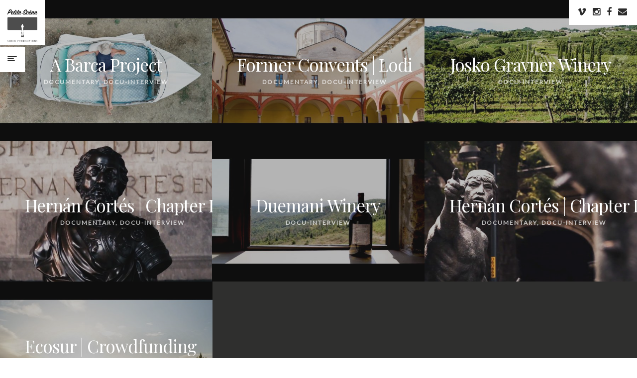

--- FILE ---
content_type: text/html; charset=UTF-8
request_url: https://petitescene.com/portfolio_category/docu-interview/
body_size: 7316
content:
<!DOCTYPE html>
<html lang="en-GB">

<head>
	<meta charset="UTF-8">
	<meta name="viewport" content="width=device-width, initial-scale=1.0">
	<link rel="pingback" href="https://petitescene.com/xmlrpc.php" />
	<meta name='robots' content='index, follow, max-image-preview:large, max-snippet:-1, max-video-preview:-1' />

<!-- Google Tag Manager for WordPress by DuracellTomi -->
<script data-cfasync="false" type="text/javascript">
	var gtm4wp_datalayer_name = "dataLayer";
	var dataLayer = dataLayer || [];
</script>
<!-- End Google Tag Manager for WordPress by DuracellTomi -->
	<!-- This site is optimized with the Yoast SEO plugin v19.1 - https://yoast.com/wordpress/plugins/seo/ -->
	<title>Docu-Interview Archives - Petite Scène</title>
	<link rel="canonical" href="https://petitescene.com/portfolio_category/docu-interview/" />
	<meta property="og:locale" content="en_GB" />
	<meta property="og:type" content="article" />
	<meta property="og:title" content="Docu-Interview Archives - Petite Scène" />
	<meta property="og:url" content="https://petitescene.com/portfolio_category/docu-interview/" />
	<meta property="og:site_name" content="Petite Scène" />
	<meta name="twitter:card" content="summary" />
	<script type="application/ld+json" class="yoast-schema-graph">{"@context":"https://schema.org","@graph":[{"@type":"WebSite","@id":"https://petitescene.com/#website","url":"https://petitescene.com/","name":"Petite Scène","description":"Video Productions","potentialAction":[{"@type":"SearchAction","target":{"@type":"EntryPoint","urlTemplate":"https://petitescene.com/?s={search_term_string}"},"query-input":"required name=search_term_string"}],"inLanguage":"en-GB"},{"@type":"CollectionPage","@id":"https://petitescene.com/portfolio_category/docu-interview/#webpage","url":"https://petitescene.com/portfolio_category/docu-interview/","name":"Docu-Interview Archives - Petite Scène","isPartOf":{"@id":"https://petitescene.com/#website"},"breadcrumb":{"@id":"https://petitescene.com/portfolio_category/docu-interview/#breadcrumb"},"inLanguage":"en-GB","potentialAction":[{"@type":"ReadAction","target":["https://petitescene.com/portfolio_category/docu-interview/"]}]},{"@type":"BreadcrumbList","@id":"https://petitescene.com/portfolio_category/docu-interview/#breadcrumb","itemListElement":[{"@type":"ListItem","position":1,"name":"Home","item":"https://petitescene.com/"},{"@type":"ListItem","position":2,"name":"Documentary","item":"https://petitescene.com/portfolio_category/documentary/"},{"@type":"ListItem","position":3,"name":"Docu-Interview"}]}]}</script>
	<!-- / Yoast SEO plugin. -->


<link rel='dns-prefetch' href='//fonts.googleapis.com' />
<link rel='dns-prefetch' href='//s.w.org' />
<link rel="alternate" type="application/rss+xml" title="Petite Scène &raquo; Feed" href="https://petitescene.com/feed/" />
<link rel="alternate" type="application/rss+xml" title="Petite Scène &raquo; Comments Feed" href="https://petitescene.com/comments/feed/" />
<link rel="alternate" type="application/rss+xml" title="Petite Scène &raquo; Docu-Interview Portfolio Category Feed" href="https://petitescene.com/portfolio_category/docu-interview/feed/" />
		<!-- This site uses the Google Analytics by MonsterInsights plugin v9.11.1 - Using Analytics tracking - https://www.monsterinsights.com/ -->
		<!-- Note: MonsterInsights is not currently configured on this site. The site owner needs to authenticate with Google Analytics in the MonsterInsights settings panel. -->
					<!-- No tracking code set -->
				<!-- / Google Analytics by MonsterInsights -->
		<script type="text/javascript">
window._wpemojiSettings = {"baseUrl":"https:\/\/s.w.org\/images\/core\/emoji\/14.0.0\/72x72\/","ext":".png","svgUrl":"https:\/\/s.w.org\/images\/core\/emoji\/14.0.0\/svg\/","svgExt":".svg","source":{"concatemoji":"https:\/\/petitescene.com\/wp-includes\/js\/wp-emoji-release.min.js?ver=6.0.11"}};
/*! This file is auto-generated */
!function(e,a,t){var n,r,o,i=a.createElement("canvas"),p=i.getContext&&i.getContext("2d");function s(e,t){var a=String.fromCharCode,e=(p.clearRect(0,0,i.width,i.height),p.fillText(a.apply(this,e),0,0),i.toDataURL());return p.clearRect(0,0,i.width,i.height),p.fillText(a.apply(this,t),0,0),e===i.toDataURL()}function c(e){var t=a.createElement("script");t.src=e,t.defer=t.type="text/javascript",a.getElementsByTagName("head")[0].appendChild(t)}for(o=Array("flag","emoji"),t.supports={everything:!0,everythingExceptFlag:!0},r=0;r<o.length;r++)t.supports[o[r]]=function(e){if(!p||!p.fillText)return!1;switch(p.textBaseline="top",p.font="600 32px Arial",e){case"flag":return s([127987,65039,8205,9895,65039],[127987,65039,8203,9895,65039])?!1:!s([55356,56826,55356,56819],[55356,56826,8203,55356,56819])&&!s([55356,57332,56128,56423,56128,56418,56128,56421,56128,56430,56128,56423,56128,56447],[55356,57332,8203,56128,56423,8203,56128,56418,8203,56128,56421,8203,56128,56430,8203,56128,56423,8203,56128,56447]);case"emoji":return!s([129777,127995,8205,129778,127999],[129777,127995,8203,129778,127999])}return!1}(o[r]),t.supports.everything=t.supports.everything&&t.supports[o[r]],"flag"!==o[r]&&(t.supports.everythingExceptFlag=t.supports.everythingExceptFlag&&t.supports[o[r]]);t.supports.everythingExceptFlag=t.supports.everythingExceptFlag&&!t.supports.flag,t.DOMReady=!1,t.readyCallback=function(){t.DOMReady=!0},t.supports.everything||(n=function(){t.readyCallback()},a.addEventListener?(a.addEventListener("DOMContentLoaded",n,!1),e.addEventListener("load",n,!1)):(e.attachEvent("onload",n),a.attachEvent("onreadystatechange",function(){"complete"===a.readyState&&t.readyCallback()})),(e=t.source||{}).concatemoji?c(e.concatemoji):e.wpemoji&&e.twemoji&&(c(e.twemoji),c(e.wpemoji)))}(window,document,window._wpemojiSettings);
</script>
<style type="text/css">
img.wp-smiley,
img.emoji {
	display: inline !important;
	border: none !important;
	box-shadow: none !important;
	height: 1em !important;
	width: 1em !important;
	margin: 0 0.07em !important;
	vertical-align: -0.1em !important;
	background: none !important;
	padding: 0 !important;
}
</style>
	<link rel='stylesheet' id='wp-block-library-css'  href='https://petitescene.com/wp-includes/css/dist/block-library/style.min.css?ver=6.0.11' type='text/css' media='all' />
<style id='global-styles-inline-css' type='text/css'>
body{--wp--preset--color--black: #000000;--wp--preset--color--cyan-bluish-gray: #abb8c3;--wp--preset--color--white: #ffffff;--wp--preset--color--pale-pink: #f78da7;--wp--preset--color--vivid-red: #cf2e2e;--wp--preset--color--luminous-vivid-orange: #ff6900;--wp--preset--color--luminous-vivid-amber: #fcb900;--wp--preset--color--light-green-cyan: #7bdcb5;--wp--preset--color--vivid-green-cyan: #00d084;--wp--preset--color--pale-cyan-blue: #8ed1fc;--wp--preset--color--vivid-cyan-blue: #0693e3;--wp--preset--color--vivid-purple: #9b51e0;--wp--preset--gradient--vivid-cyan-blue-to-vivid-purple: linear-gradient(135deg,rgba(6,147,227,1) 0%,rgb(155,81,224) 100%);--wp--preset--gradient--light-green-cyan-to-vivid-green-cyan: linear-gradient(135deg,rgb(122,220,180) 0%,rgb(0,208,130) 100%);--wp--preset--gradient--luminous-vivid-amber-to-luminous-vivid-orange: linear-gradient(135deg,rgba(252,185,0,1) 0%,rgba(255,105,0,1) 100%);--wp--preset--gradient--luminous-vivid-orange-to-vivid-red: linear-gradient(135deg,rgba(255,105,0,1) 0%,rgb(207,46,46) 100%);--wp--preset--gradient--very-light-gray-to-cyan-bluish-gray: linear-gradient(135deg,rgb(238,238,238) 0%,rgb(169,184,195) 100%);--wp--preset--gradient--cool-to-warm-spectrum: linear-gradient(135deg,rgb(74,234,220) 0%,rgb(151,120,209) 20%,rgb(207,42,186) 40%,rgb(238,44,130) 60%,rgb(251,105,98) 80%,rgb(254,248,76) 100%);--wp--preset--gradient--blush-light-purple: linear-gradient(135deg,rgb(255,206,236) 0%,rgb(152,150,240) 100%);--wp--preset--gradient--blush-bordeaux: linear-gradient(135deg,rgb(254,205,165) 0%,rgb(254,45,45) 50%,rgb(107,0,62) 100%);--wp--preset--gradient--luminous-dusk: linear-gradient(135deg,rgb(255,203,112) 0%,rgb(199,81,192) 50%,rgb(65,88,208) 100%);--wp--preset--gradient--pale-ocean: linear-gradient(135deg,rgb(255,245,203) 0%,rgb(182,227,212) 50%,rgb(51,167,181) 100%);--wp--preset--gradient--electric-grass: linear-gradient(135deg,rgb(202,248,128) 0%,rgb(113,206,126) 100%);--wp--preset--gradient--midnight: linear-gradient(135deg,rgb(2,3,129) 0%,rgb(40,116,252) 100%);--wp--preset--duotone--dark-grayscale: url('#wp-duotone-dark-grayscale');--wp--preset--duotone--grayscale: url('#wp-duotone-grayscale');--wp--preset--duotone--purple-yellow: url('#wp-duotone-purple-yellow');--wp--preset--duotone--blue-red: url('#wp-duotone-blue-red');--wp--preset--duotone--midnight: url('#wp-duotone-midnight');--wp--preset--duotone--magenta-yellow: url('#wp-duotone-magenta-yellow');--wp--preset--duotone--purple-green: url('#wp-duotone-purple-green');--wp--preset--duotone--blue-orange: url('#wp-duotone-blue-orange');--wp--preset--font-size--small: 13px;--wp--preset--font-size--medium: 20px;--wp--preset--font-size--large: 36px;--wp--preset--font-size--x-large: 42px;}.has-black-color{color: var(--wp--preset--color--black) !important;}.has-cyan-bluish-gray-color{color: var(--wp--preset--color--cyan-bluish-gray) !important;}.has-white-color{color: var(--wp--preset--color--white) !important;}.has-pale-pink-color{color: var(--wp--preset--color--pale-pink) !important;}.has-vivid-red-color{color: var(--wp--preset--color--vivid-red) !important;}.has-luminous-vivid-orange-color{color: var(--wp--preset--color--luminous-vivid-orange) !important;}.has-luminous-vivid-amber-color{color: var(--wp--preset--color--luminous-vivid-amber) !important;}.has-light-green-cyan-color{color: var(--wp--preset--color--light-green-cyan) !important;}.has-vivid-green-cyan-color{color: var(--wp--preset--color--vivid-green-cyan) !important;}.has-pale-cyan-blue-color{color: var(--wp--preset--color--pale-cyan-blue) !important;}.has-vivid-cyan-blue-color{color: var(--wp--preset--color--vivid-cyan-blue) !important;}.has-vivid-purple-color{color: var(--wp--preset--color--vivid-purple) !important;}.has-black-background-color{background-color: var(--wp--preset--color--black) !important;}.has-cyan-bluish-gray-background-color{background-color: var(--wp--preset--color--cyan-bluish-gray) !important;}.has-white-background-color{background-color: var(--wp--preset--color--white) !important;}.has-pale-pink-background-color{background-color: var(--wp--preset--color--pale-pink) !important;}.has-vivid-red-background-color{background-color: var(--wp--preset--color--vivid-red) !important;}.has-luminous-vivid-orange-background-color{background-color: var(--wp--preset--color--luminous-vivid-orange) !important;}.has-luminous-vivid-amber-background-color{background-color: var(--wp--preset--color--luminous-vivid-amber) !important;}.has-light-green-cyan-background-color{background-color: var(--wp--preset--color--light-green-cyan) !important;}.has-vivid-green-cyan-background-color{background-color: var(--wp--preset--color--vivid-green-cyan) !important;}.has-pale-cyan-blue-background-color{background-color: var(--wp--preset--color--pale-cyan-blue) !important;}.has-vivid-cyan-blue-background-color{background-color: var(--wp--preset--color--vivid-cyan-blue) !important;}.has-vivid-purple-background-color{background-color: var(--wp--preset--color--vivid-purple) !important;}.has-black-border-color{border-color: var(--wp--preset--color--black) !important;}.has-cyan-bluish-gray-border-color{border-color: var(--wp--preset--color--cyan-bluish-gray) !important;}.has-white-border-color{border-color: var(--wp--preset--color--white) !important;}.has-pale-pink-border-color{border-color: var(--wp--preset--color--pale-pink) !important;}.has-vivid-red-border-color{border-color: var(--wp--preset--color--vivid-red) !important;}.has-luminous-vivid-orange-border-color{border-color: var(--wp--preset--color--luminous-vivid-orange) !important;}.has-luminous-vivid-amber-border-color{border-color: var(--wp--preset--color--luminous-vivid-amber) !important;}.has-light-green-cyan-border-color{border-color: var(--wp--preset--color--light-green-cyan) !important;}.has-vivid-green-cyan-border-color{border-color: var(--wp--preset--color--vivid-green-cyan) !important;}.has-pale-cyan-blue-border-color{border-color: var(--wp--preset--color--pale-cyan-blue) !important;}.has-vivid-cyan-blue-border-color{border-color: var(--wp--preset--color--vivid-cyan-blue) !important;}.has-vivid-purple-border-color{border-color: var(--wp--preset--color--vivid-purple) !important;}.has-vivid-cyan-blue-to-vivid-purple-gradient-background{background: var(--wp--preset--gradient--vivid-cyan-blue-to-vivid-purple) !important;}.has-light-green-cyan-to-vivid-green-cyan-gradient-background{background: var(--wp--preset--gradient--light-green-cyan-to-vivid-green-cyan) !important;}.has-luminous-vivid-amber-to-luminous-vivid-orange-gradient-background{background: var(--wp--preset--gradient--luminous-vivid-amber-to-luminous-vivid-orange) !important;}.has-luminous-vivid-orange-to-vivid-red-gradient-background{background: var(--wp--preset--gradient--luminous-vivid-orange-to-vivid-red) !important;}.has-very-light-gray-to-cyan-bluish-gray-gradient-background{background: var(--wp--preset--gradient--very-light-gray-to-cyan-bluish-gray) !important;}.has-cool-to-warm-spectrum-gradient-background{background: var(--wp--preset--gradient--cool-to-warm-spectrum) !important;}.has-blush-light-purple-gradient-background{background: var(--wp--preset--gradient--blush-light-purple) !important;}.has-blush-bordeaux-gradient-background{background: var(--wp--preset--gradient--blush-bordeaux) !important;}.has-luminous-dusk-gradient-background{background: var(--wp--preset--gradient--luminous-dusk) !important;}.has-pale-ocean-gradient-background{background: var(--wp--preset--gradient--pale-ocean) !important;}.has-electric-grass-gradient-background{background: var(--wp--preset--gradient--electric-grass) !important;}.has-midnight-gradient-background{background: var(--wp--preset--gradient--midnight) !important;}.has-small-font-size{font-size: var(--wp--preset--font-size--small) !important;}.has-medium-font-size{font-size: var(--wp--preset--font-size--medium) !important;}.has-large-font-size{font-size: var(--wp--preset--font-size--large) !important;}.has-x-large-font-size{font-size: var(--wp--preset--font-size--x-large) !important;}
</style>
<link rel='stylesheet' id='contact-form-7-css'  href='https://petitescene.com/wp-content/plugins/contact-form-7/includes/css/styles.css?ver=5.0.4' type='text/css' media='all' />
<link rel='stylesheet' id='tt-easy-google-fonts-css'  href='https://fonts.googleapis.com/css?family=%3A&#038;subset=all%2Clatin%2Call&#038;ver=6.0.11' type='text/css' media='all' />
<link rel='stylesheet' id='socicon-css'  href='https://petitescene.com/wp-content/plugins/social-icons-widget-by-wpzoom/assets/css/socicon.css?ver=20170209' type='text/css' media='all' />
<link rel='stylesheet' id='genericons-css'  href='https://petitescene.com/wp-content/plugins/social-icons-widget-by-wpzoom/assets/css/genericons.css?ver=20170209' type='text/css' media='all' />
<link rel='stylesheet' id='fontawesome-css'  href='https://petitescene.com/wp-content/plugins/social-icons-widget-by-wpzoom/assets/css/font-awesome.min.css?ver=20170209' type='text/css' media='all' />
<link rel='stylesheet' id='dashicons-css'  href='https://petitescene.com/wp-includes/css/dashicons.min.css?ver=6.0.11' type='text/css' media='all' />
<link rel='stylesheet' id='ebor-google-font-css'  href='//fonts.googleapis.com/css?family=Lato%3A300%2C400%2C400italic%2C600%7CPlayfair+Display%3A400%2C400italic%2C600%2C700&#038;ver=6.0.11' type='text/css' media='all' />
<link rel='stylesheet' id='bootstrap-css'  href='https://petitescene.com/wp-content/themes/peekskill/style/css/bootstrap.min.css?ver=6.0.11' type='text/css' media='all' />
<link rel='stylesheet' id='ebor-plugins-css'  href='https://petitescene.com/wp-content/themes/peekskill/style/css/plugins.css?ver=6.0.11' type='text/css' media='all' />
<link rel='stylesheet' id='ebor-theme-styles-css'  href='https://petitescene.com/wp-content/uploads/wp-less/peekskill/style/css/theme-3aacf3e22d.css' type='text/css' media='all' />
<link rel='stylesheet' id='ebor-style-css'  href='https://petitescene.com/wp-content/themes/peekskill/style.css?ver=6.0.11' type='text/css' media='all' />
<style id='ebor-style-inline-css' type='text/css'>
.fa-email:before {
    content:"\f0e0";
}

.wpb_text_column p {
    margin-bottom: 20px;
}

header {
    overflow-y: scroll;
}

.wpb_text_column h1, .wpb_text_column h2, .wpb_text_column h3, .wpb_text_column h4, .wpb_text_column h5, .wpb_text_column h6 {
    margin-bottom: 25px;
}

#background-color {
    background: #f9f9f9 ;
}

blockquote p {
    font-size: 20px; 
}

.contact-list {
    margin-bottom: 100px;
}

footer div {
    background: #f9f9f9 ;
}

.vc-hoverbox-front {
    background-size: contain;
    background-repeat: no-repeat;
} 
strong {
    color: inherit;
}

em {
  font-style: italic;
}

p, .bordered-content p {
    margin-bottom: 10px;
    font-size: 12px;
}
</style>
<link rel='stylesheet' id='ebor-fonts-css'  href='https://petitescene.com/wp-content/themes/peekskill/style/css/fonts.css?ver=6.0.11' type='text/css' media='all' />
<link rel='stylesheet' id='wpglobus-css'  href='https://petitescene.com/wp-content/plugins/wpglobus/includes/css/wpglobus.css?ver=1.9.26' type='text/css' media='all' />
<script type='text/javascript' src='https://petitescene.com/wp-includes/js/jquery/jquery.min.js?ver=3.6.0' id='jquery-core-js'></script>
<script type='text/javascript' src='https://petitescene.com/wp-includes/js/jquery/jquery-migrate.min.js?ver=3.3.2' id='jquery-migrate-js'></script>
<script type='text/javascript' src='https://petitescene.com/wp-content/plugins/duracelltomi-google-tag-manager/js/gtm4wp-form-move-tracker.js?ver=1.8' id='gtm4wp-form-move-tracker-js'></script>
<script type='text/javascript' src='https://petitescene.com/wp-content/themes/peekskill/style/js/modernizr.js?ver=6.0.11' id='modernizr-js'></script>
<script type='text/javascript' id='utils-js-extra'>
/* <![CDATA[ */
var userSettings = {"url":"\/","uid":"0","time":"1769899565","secure":"1"};
/* ]]> */
</script>
<script type='text/javascript' src='https://petitescene.com/wp-includes/js/utils.min.js?ver=6.0.11' id='utils-js'></script>
<link rel="https://api.w.org/" href="https://petitescene.com/wp-json/" /><link rel="EditURI" type="application/rsd+xml" title="RSD" href="https://petitescene.com/xmlrpc.php?rsd" />
<link rel="wlwmanifest" type="application/wlwmanifest+xml" href="https://petitescene.com/wp-includes/wlwmanifest.xml" /> 
<meta name="generator" content="WordPress 6.0.11" />

<!-- Google Tag Manager for WordPress by DuracellTomi -->
<script data-cfasync="false" type="text/javascript">
	dataLayer.push({"pagePostType":"portfolio","pagePostType2":"tax-portfolio","pageCategory":[]});
</script>
<script data-cfasync="false">(function(w,d,s,l,i){w[l]=w[l]||[];w[l].push({'gtm.start':
new Date().getTime(),event:'gtm.js'});var f=d.getElementsByTagName(s)[0],
j=d.createElement(s),dl=l!='dataLayer'?'&l='+l:'';j.async=true;j.src=
'//www.googletagmanager.com/gtm.'+'js?id='+i+dl;f.parentNode.insertBefore(j,f);
})(window,document,'script','dataLayer','GTM-T777KPG');</script>
<!-- End Google Tag Manager -->
<!-- End Google Tag Manager for WordPress by DuracellTomi --><style type="text/css">.recentcomments a{display:inline !important;padding:0 !important;margin:0 !important;}</style><meta name="generator" content="Powered by WPBakery Page Builder - drag and drop page builder for WordPress."/>
<!--[if lte IE 9]><link rel="stylesheet" type="text/css" href="https://petitescene.com/wp-content/plugins/js_composer/assets/css/vc_lte_ie9.min.css" media="screen"><![endif]--><style type="text/css" media="screen">body{position:relative}#dynamic-to-top{display:none;overflow:hidden;width:auto;z-index:90;position:fixed;bottom:20px;right:20px;top:auto;left:auto;font-family:sans-serif;font-size:1em;color:#fff;text-decoration:none;padding:17px 16px;border:1px solid #000;background:#272727;-webkit-background-origin:border;-moz-background-origin:border;-icab-background-origin:border;-khtml-background-origin:border;-o-background-origin:border;background-origin:border;-webkit-background-clip:padding-box;-moz-background-clip:padding-box;-icab-background-clip:padding-box;-khtml-background-clip:padding-box;-o-background-clip:padding-box;background-clip:padding-box;-webkit-box-shadow:0 1px 3px rgba( 0, 0, 0, 0.4 ), inset 0 0 0 1px rgba( 0, 0, 0, 0.2 ), inset 0 1px 0 rgba( 255, 255, 255, .4 ), inset 0 10px 10px rgba( 255, 255, 255, .1 );-ms-box-shadow:0 1px 3px rgba( 0, 0, 0, 0.4 ), inset 0 0 0 1px rgba( 0, 0, 0, 0.2 ), inset 0 1px 0 rgba( 255, 255, 255, .4 ), inset 0 10px 10px rgba( 255, 255, 255, .1 );-moz-box-shadow:0 1px 3px rgba( 0, 0, 0, 0.4 ), inset 0 0 0 1px rgba( 0, 0, 0, 0.2 ), inset 0 1px 0 rgba( 255, 255, 255, .4 ), inset 0 10px 10px rgba( 255, 255, 255, .1 );-o-box-shadow:0 1px 3px rgba( 0, 0, 0, 0.4 ), inset 0 0 0 1px rgba( 0, 0, 0, 0.2 ), inset 0 1px 0 rgba( 255, 255, 255, .4 ), inset 0 10px 10px rgba( 255, 255, 255, .1 );-khtml-box-shadow:0 1px 3px rgba( 0, 0, 0, 0.4 ), inset 0 0 0 1px rgba( 0, 0, 0, 0.2 ), inset 0 1px 0 rgba( 255, 255, 255, .4 ), inset 0 10px 10px rgba( 255, 255, 255, .1 );-icab-box-shadow:0 1px 3px rgba( 0, 0, 0, 0.4 ), inset 0 0 0 1px rgba( 0, 0, 0, 0.2 ), inset 0 1px 0 rgba( 255, 255, 255, .4 ), inset 0 10px 10px rgba( 255, 255, 255, .1 );box-shadow:0 1px 3px rgba( 0, 0, 0, 0.4 ), inset 0 0 0 1px rgba( 0, 0, 0, 0.2 ), inset 0 1px 0 rgba( 255, 255, 255, .4 ), inset 0 10px 10px rgba( 255, 255, 255, .1 );-webkit-border-radius:30px;-moz-border-radius:30px;-icab-border-radius:30px;-khtml-border-radius:30px;border-radius:30px}#dynamic-to-top:hover{background:#4e9c9c;background:#272727 -webkit-gradient( linear, 0% 0%, 0% 100%, from( rgba( 255, 255, 255, .2 ) ), to( rgba( 0, 0, 0, 0 ) ) );background:#272727 -webkit-linear-gradient( top, rgba( 255, 255, 255, .2 ), rgba( 0, 0, 0, 0 ) );background:#272727 -khtml-linear-gradient( top, rgba( 255, 255, 255, .2 ), rgba( 0, 0, 0, 0 ) );background:#272727 -moz-linear-gradient( top, rgba( 255, 255, 255, .2 ), rgba( 0, 0, 0, 0 ) );background:#272727 -o-linear-gradient( top, rgba( 255, 255, 255, .2 ), rgba( 0, 0, 0, 0 ) );background:#272727 -ms-linear-gradient( top, rgba( 255, 255, 255, .2 ), rgba( 0, 0, 0, 0 ) );background:#272727 -icab-linear-gradient( top, rgba( 255, 255, 255, .2 ), rgba( 0, 0, 0, 0 ) );background:#272727 linear-gradient( top, rgba( 255, 255, 255, .2 ), rgba( 0, 0, 0, 0 ) );cursor:pointer}#dynamic-to-top:active{background:#272727;background:#272727 -webkit-gradient( linear, 0% 0%, 0% 100%, from( rgba( 0, 0, 0, .3 ) ), to( rgba( 0, 0, 0, 0 ) ) );background:#272727 -webkit-linear-gradient( top, rgba( 0, 0, 0, .1 ), rgba( 0, 0, 0, 0 ) );background:#272727 -moz-linear-gradient( top, rgba( 0, 0, 0, .1 ), rgba( 0, 0, 0, 0 ) );background:#272727 -khtml-linear-gradient( top, rgba( 0, 0, 0, .1 ), rgba( 0, 0, 0, 0 ) );background:#272727 -o-linear-gradient( top, rgba( 0, 0, 0, .1 ), rgba( 0, 0, 0, 0 ) );background:#272727 -ms-linear-gradient( top, rgba( 0, 0, 0, .1 ), rgba( 0, 0, 0, 0 ) );background:#272727 -icab-linear-gradient( top, rgba( 0, 0, 0, .1 ), rgba( 0, 0, 0, 0 ) );background:#272727 linear-gradient( top, rgba( 0, 0, 0, .1 ), rgba( 0, 0, 0, 0 ) )}#dynamic-to-top,#dynamic-to-top:active,#dynamic-to-top:focus,#dynamic-to-top:hover{outline:none}#dynamic-to-top span{display:block;overflow:hidden;width:14px;height:12px;background:url( https://petitescene.com/wp-content/plugins/dynamic-to-top/css/images/up.png )no-repeat center center}</style>			<style type="text/css" media="screen">
				.wpglobus_flag_gb{background-image:url(https://petitescene.com/wp-content/plugins/wpglobus/flags/uk.png)}
.wpglobus_flag_it{background-image:url(https://petitescene.com/wp-content/plugins/wpglobus/flags/it.png)}
			</style>
			<link rel="alternate" hreflang="en-GB" href="https://petitescene.com/portfolio_category/docu-interview/" /><link rel="alternate" hreflang="it-IT" href="https://petitescene.com/it/portfolio_category/docu-interview/" /><link rel="icon" href="https://petitescene.com/wp-content/uploads/2016/07/cropped-logo_WHITE_Alpha_v03_noscritte-1-5-150x150.png" sizes="32x32" />
<link rel="icon" href="https://petitescene.com/wp-content/uploads/2016/07/cropped-logo_WHITE_Alpha_v03_noscritte-1-5-300x300.png" sizes="192x192" />
<link rel="apple-touch-icon" href="https://petitescene.com/wp-content/uploads/2016/07/cropped-logo_WHITE_Alpha_v03_noscritte-1-5-300x300.png" />
<meta name="msapplication-TileImage" content="https://petitescene.com/wp-content/uploads/2016/07/cropped-logo_WHITE_Alpha_v03_noscritte-1-5-300x300.png" />
<style id="tt-easy-google-font-styles" type="text/css">p { }
h1 { }
h2 { font-size: 35px!important; text-transform: none!important; }
h3 { }
h4 { }
h5 { }
h6 { }
</style><noscript><style type="text/css"> .wpb_animate_when_almost_visible { opacity: 1; }</style></noscript></head>

<body class="archive tax-portfolio_category term-docu-interview term-394 wpb-js-composer js-comp-ver-5.4.7 vc_responsive">

	

<header> 

	<nav id="main-nav">
		<ul id="options" class="option-set clearfix"><li id="menu-item-4203" class="menu-item menu-item-type-post_type menu-item-object-page menu-item-home menu-item-has-children menu-item-4203"><a title="Portfolio" href="https://petitescene.com/">Portfolio</a>
<ul class="sub-menu">
	<li id="menu-item-4197" class="menu-item menu-item-type-custom menu-item-object-custom menu-item-4197"><a title="All" href="#home">All</a></li>
	<li id="menu-item-4254" class="menu-item menu-item-type-custom menu-item-object-custom menu-item-4254"><a title="Commercials" href="#commercial">Commercials</a></li>
	<li id="menu-item-4223" class="menu-item menu-item-type-custom menu-item-object-custom menu-item-4223"><a href="#food">Food</a></li>
	<li id="menu-item-4228" class="menu-item menu-item-type-custom menu-item-object-custom menu-item-4228"><a title="Table Top" href="#tabletop">Table Top</a></li>
	<li id="menu-item-4839" class="menu-item menu-item-type-custom menu-item-object-custom menu-item-4839"><a title="Documentary" href="#documentary">Documentary</a></li>
	<li id="menu-item-4849" class="menu-item menu-item-type-custom menu-item-object-custom menu-item-4849"><a title="Docu-Interview" href="#docu-interview">Docu-Interview</a></li>
	<li id="menu-item-4841" class="menu-item menu-item-type-custom menu-item-object-custom menu-item-4841"><a href="#videoclip">Videoclips</a></li>
	<li id="menu-item-4842" class="menu-item menu-item-type-custom menu-item-object-custom menu-item-4842"><a title="Fashion" href="#fashion">Fashion</a></li>
	<li id="menu-item-4840" class="menu-item menu-item-type-custom menu-item-object-custom menu-item-4840"><a title="Short Films" href="#short-films">Short Films</a></li>
	<li id="menu-item-4241" class="menu-item menu-item-type-custom menu-item-object-custom menu-item-4241"><a title="Reel" href="#reel">Reel</a></li>
</ul>
</li>
<li id="menu-item-4183" class="menu-item menu-item-type-post_type menu-item-object-page menu-item-4183"><a title="About" href="https://petitescene.com/about/">About</a></li>
<li id="menu-item-4628" class="menu-item menu-item-type-post_type menu-item-object-page menu-item-4628"><a title="My other projects" href="https://petitescene.com/other-2/">My other projects</a></li>
<li id="menu-item-9999999999" class="menu-item menu-item-type-custom menu-item-object-custom menu_item_wpglobus_menu_switch wpglobus-selector-link wpglobus-current-language menu-item-9999999999"><a href="https://petitescene.com/portfolio_category/docu-interview/"><span class="wpglobus_flag wpglobus_language_name wpglobus_flag_gb"></span></a>
<ul class="sub-menu">
	<li id="menu-item-wpglobus_menu_switch_it" class="menu-item menu-item-type-custom menu-item-object-custom sub_menu_item_wpglobus_menu_switch wpglobus-selector-link menu-item-wpglobus_menu_switch_it"><a href="https://petitescene.com/it/portfolio_category/docu-interview/"><span class="wpglobus_flag wpglobus_language_name wpglobus_flag_it"></span></a></li>
</ul>
</li>
</ul>	</nav>
	
	<p style="margin-bottom: 15px">CONTACT ME</p>
<p />
<ul class="contact-list clearfix">
<li> <i class="fa fa-map-marker"></i>Lodi - Milan, Italy </li>
<li> <i class="fa fa-phone"></i>+39 0371 1982823‬</li>
<li> <i class="fa fa-paper-plane"></i><a href="mailto:simone@petitescene.com">simone@petitescene.com</a> </li>
</ul>
<p></p>

</header>

<div id="white-background"></div>
<div id="background-color"></div>

<div id="content">

		<div id="social-header">
		<ul class="social-list clearfix">
			<li>
							      <a href="https://vimeo.com/petitescene" target="_blank" class="vimeo"><i class="fa fa-vimeo"></i></a>
							  </li><li>
							      <a href="https://www.instagram.com/simonegavardi" target="_blank" class="instagram"><i class="fa fa-instagram"></i></a>
							  </li><li>
							      <a href="https://www.facebook.com/sgnft/" target="_blank" class="facebook"><i class="fa fa-facebook"></i></a>
							  </li><li>
							      <a href="mailto:simone@petitescene.com" target="_blank" class="email"><i class="fa fa-email"></i></a>
							  </li>		</ul>
	</div>
	
	<div class="left-corner-wrapper">
	
		<div id="logo">
			<a href="https://petitescene.com/">
				<img 
					src="https://www.petitescene.com/wp-content/uploads/2018/09/PTS_WTE_v05_Vector-Low.png" 
					data-src="https://www.petitescene.com/wp-content/uploads/2018/09/PTS_WTE_v05_Vector-Low.png" 
					data-ret="https://www.petitescene.com/wp-content/uploads/2018/09/PTS_WTE_v05_Vector-Low.png"
					alt="Petite Scène" 
					class="retina"
				/>
			</a>
		</div>
	
		<div id="menu-button">
			<div class="cursor"> 
				<div id="nav-button"> 
					<span class="nav-bar"></span> 
					<span class="nav-bar second"></span> 
					<span class="nav-bar third"></span> 
				</div>
			</div>
		</div>
		
	</div>
	
	<div id="shadow"></div><div id="container" class="clearfix no-margin">
	
<div class="element clearfix col-lg-4 col-md-6 col-sm-6 col-xs-12 home documentary docu-interview">
	<div class="margin-wrapper"> 

		<a class="simple-ajax-popup" href="https://petitescene.com/portfolio/a-barca-project/">
		
			<figure class="images"> 
				<img width="600" height="400" src="https://petitescene.com/wp-content/uploads/2024/01/a-barca-pescatore-600x400.jpg" class="attachment-ebor-grid size-ebor-grid wp-post-image" alt="" />			</figure>
			
			<div class="covering-image centered">
				<div class="info-box-content">
					<div class="parent">
						<div class="child">
							<h2>A Barca Project</h2><p class="uppercase">Documentary, Docu-Interview</p>						</div>
					</div>
				</div>
			</div>
		
		</a> 
		
	</div>
</div>
<div class="element clearfix col-lg-4 col-md-6 col-sm-6 col-xs-12 home documentary docu-interview">
	<div class="margin-wrapper"> 

		<a class="simple-ajax-popup" href="https://petitescene.com/portfolio/ex-conventi-san-cristoforo-e-san-domenico-a-lodi/">
		
			<figure class="images"> 
				<img width="600" height="400" src="https://petitescene.com/wp-content/uploads/2023/02/convento_san_cristoforo_lodi-600x400.jpg" class="attachment-ebor-grid size-ebor-grid wp-post-image" alt="" loading="lazy" />			</figure>
			
			<div class="covering-image centered">
				<div class="info-box-content">
					<div class="parent">
						<div class="child">
							<h2>Former Convents | Lodi</h2><p class="uppercase">Documentary, Docu-Interview</p>						</div>
					</div>
				</div>
			</div>
		
		</a> 
		
	</div>
</div>
<div class="element clearfix col-lg-4 col-md-6 col-sm-6 col-xs-12 home docu-interview">
	<div class="margin-wrapper"> 

		<a class="simple-ajax-popup" href="https://petitescene.com/portfolio/josko-gravner-winery/">
		
			<figure class="images"> 
				<img width="600" height="400" src="https://petitescene.com/wp-content/uploads/2021/10/gravner-cover02-600x400.jpg" class="attachment-ebor-grid size-ebor-grid wp-post-image" alt="Gravner Winery Cantina" loading="lazy" />			</figure>
			
			<div class="covering-image centered">
				<div class="info-box-content">
					<div class="parent">
						<div class="child">
							<h2>Josko Gravner Winery</h2><p class="uppercase">Docu-Interview</p>						</div>
					</div>
				</div>
			</div>
		
		</a> 
		
	</div>
</div>
<div class="element clearfix col-lg-4 col-md-6 col-sm-6 col-xs-12 home documentary docu-interview">
	<div class="margin-wrapper"> 

		<a class="simple-ajax-popup" href="https://petitescene.com/portfolio/hernan-cortes-chapter-ii/">
		
			<figure class="images"> 
				<img width="600" height="400" src="https://petitescene.com/wp-content/uploads/2019/06/hernan_cortes_CAP02-cover2-600x400.jpg" class="attachment-ebor-grid size-ebor-grid wp-post-image" alt="Hernan Cortes Documentario" loading="lazy" />			</figure>
			
			<div class="covering-image centered">
				<div class="info-box-content">
					<div class="parent">
						<div class="child">
							<h2>Hernán Cortés | Chapter II</h2><p class="uppercase">Documentary, Docu-Interview</p>						</div>
					</div>
				</div>
			</div>
		
		</a> 
		
	</div>
</div>
<div class="element clearfix col-lg-4 col-md-6 col-sm-6 col-xs-12 home docu-interview">
	<div class="margin-wrapper"> 

		<a class="simple-ajax-popup" href="https://petitescene.com/portfolio/duemani-winery/">
		
			<figure class="images"> 
				<img width="600" height="400" src="https://petitescene.com/wp-content/uploads/2018/06/DUEMANI-COVER03-600x400.jpg" class="attachment-ebor-grid size-ebor-grid wp-post-image" alt="Duemani Winery Cantina" loading="lazy" />			</figure>
			
			<div class="covering-image centered">
				<div class="info-box-content">
					<div class="parent">
						<div class="child">
							<h2>Duemani Winery</h2><p class="uppercase">Docu-Interview</p>						</div>
					</div>
				</div>
			</div>
		
		</a> 
		
	</div>
</div>
<div class="element clearfix col-lg-4 col-md-6 col-sm-6 col-xs-12 home documentary docu-interview">
	<div class="margin-wrapper"> 

		<a class="simple-ajax-popup" href="https://petitescene.com/portfolio/hernan-cortes-hero-or-traitor-chapter-i/">
		
			<figure class="images"> 
				<img width="600" height="400" src="https://petitescene.com/wp-content/uploads/2018/06/hernan_cortes_CAP01-cover2-600x400.jpg" class="attachment-ebor-grid size-ebor-grid wp-post-image" alt="Hernan Cortes Documentario" loading="lazy" />			</figure>
			
			<div class="covering-image centered">
				<div class="info-box-content">
					<div class="parent">
						<div class="child">
							<h2>Hernán Cortés | Chapter I</h2><p class="uppercase">Documentary, Docu-Interview</p>						</div>
					</div>
				</div>
			</div>
		
		</a> 
		
	</div>
</div>
<div class="element clearfix col-lg-4 col-md-6 col-sm-6 col-xs-12 home docu-interview">
	<div class="margin-wrapper"> 

		<a class="simple-ajax-popup" href="https://petitescene.com/portfolio/ecosur-crowdfunding/">
		
			<figure class="images"> 
				<img width="600" height="400" src="https://petitescene.com/wp-content/uploads/2017/02/mendoza_argentina-600x400.jpg" class="attachment-ebor-grid size-ebor-grid wp-post-image" alt="" loading="lazy" />			</figure>
			
			<div class="covering-image centered">
				<div class="info-box-content">
					<div class="parent">
						<div class="child">
							<h2>Ecosur | Crowdfunding</h2><p class="uppercase">Docu-Interview</p>						</div>
					</div>
				</div>
			</div>
		
		</a> 
		
	</div>
</div></div><footer>
	<div>
		<p>© 2015-2025 Petite Scène | All Rights Reserved</p>
	</div>
</footer>

</div><!-- end content --> 


<!-- Google Tag Manager (noscript) -->
<noscript><iframe src="https://www.googletagmanager.com/ns.html?id=GTM-T777KPG"
height="0" width="0" style="display:none;visibility:hidden"></iframe></noscript>
<!-- End Google Tag Manager (noscript) --><script type='text/javascript' id='contact-form-7-js-extra'>
/* <![CDATA[ */
var wpcf7 = {"apiSettings":{"root":"https:\/\/petitescene.com\/wp-json\/contact-form-7\/v1","namespace":"contact-form-7\/v1"},"recaptcha":{"messages":{"empty":"Please verify that you are not a robot."}}};
/* ]]> */
</script>
<script type='text/javascript' src='https://petitescene.com/wp-content/plugins/contact-form-7/includes/js/scripts.js?ver=5.0.4' id='contact-form-7-js'></script>
<script type='text/javascript' src='https://petitescene.com/wp-content/plugins/social-icons-widget-by-wpzoom/assets/js/social-icons-widget-frontend.js?ver=20170209' id='zoom-social-icons-widget-frontend-js'></script>
<script type='text/javascript' src='https://petitescene.com/wp-content/plugins/dynamic-to-top/js/libs/jquery.easing.js?ver=1.3' id='jquery-easing-js'></script>
<script type='text/javascript' id='dynamic-to-top-js-extra'>
/* <![CDATA[ */
var mv_dynamic_to_top = {"text":"0","version":"0","min":"200","speed":"1000","easing":"easeInOutExpo","margin":"20"};
/* ]]> */
</script>
<script type='text/javascript' src='https://petitescene.com/wp-content/plugins/dynamic-to-top/js/dynamic.to.top.min.js?ver=3.5' id='dynamic-to-top-js'></script>
<script type='text/javascript' src='https://petitescene.com/wp-content/themes/peekskill/style/js/bootstrap.min.js?ver=6.0.11' id='bootstrap-js'></script>
<script type='text/javascript' src='https://petitescene.com/wp-content/themes/peekskill/style/js/plugins.js?ver=6.0.11' id='ebor-plugins-js'></script>
<script type='text/javascript' src='https://petitescene.com/wp-content/themes/peekskill/style/js/scripts.js?ver=6.0.11' id='ebor-scripts-js'></script>
<script type='text/javascript' id='wpglobus-js-extra'>
/* <![CDATA[ */
var WPGlobus = {"version":"1.9.26","language":"gb","enabledLanguages":["gb","it"]};
/* ]]> */
</script>
<script type='text/javascript' src='https://petitescene.com/wp-content/plugins/wpglobus/includes/js/wpglobus.min.js?ver=1.9.26' id='wpglobus-js'></script>
</body>
</html>

--- FILE ---
content_type: text/css
request_url: https://petitescene.com/wp-content/uploads/wp-less/peekskill/style/css/theme-3aacf3e22d.css
body_size: 6419
content:
/*------------------------------------------------------------------
[Table of contents]
0. Fonts
1. Clearfix
2. Preloader
3. Typography
4. Headings
5. Main Nav
6. Main Content
7. Column Grid
8. Content Elements
9. Icons
10. Image Hover
11. Footer
12. Lists
13. Google Maps
14. Blog
-------------------------------------------------------------------*/
html,
body,
div,
span,
applet,
object,
iframe,
h1,
h2,
h3,
h4,
h5,
h6,
p,
blockquote,
pre,
a,
abbr,
acronym,
address,
big,
cite,
code,
del,
dfn,
em,
font,
img,
ins,
kbd,
q,
s,
samp,
small,
strike,
strong,
sub,
sup,
tt,
var,
dl,
dt,
dd,
ol,
ul,
li,
fieldset,
form,
label,
legend,
table,
caption,
tbody,
tfoot,
thead,
tr,
th,
td {
  margin: 0;
  padding: 0;
  border: 0;
  outline: 0;
  font-weight: inherit;
  font-style: inherit;
  font-size: 100%;
  font-family: inherit;
  vertical-align: baseline;
}
:focus {
  outline: 0;
}
body {
  line-height: 1;
  color: black;
}
ol,
ul {
  list-style: none;
}
table {
  border-collapse: separate;
  border-spacing: 0;
}
caption,
th,
td {
  text-align: left;
  font-weight: normal;
}
/* =1. Clearfix
--------------------------------------------------------------------------------------------------------*/
.clear {
  clear: both;
}
.clearfix:after {
  content: ".";
  display: block;
  height: 0;
  clear: both;
  visibility: hidden;
}
/* ----- clear fix for floats ----- */
.clearfix {
  display: inline-block;
}
* html .clearfix {
  height: 1%;
}
/* hides clearfix from IE-mac */
.clearfix {
  display: block;
}
/* end hide from IE-mac */
.centered {
  text-align: center;
}
.lefted {
  text-align: left !important;
}
.alignleft {
  float: left;
}
.alignright {
  float: right;
}
.aligncenter {
  float: none;
  display: inline-block;
  text-align: left;
}
.aligncenter.centered {
  text-align: center;
}
.hidden {
  display: none !important;
  visibility: hidden;
}
.visuallyhidden {
  border: 0;
  clip: rect(0 0 0 0);
  height: 1px;
  margin: -1px;
  overflow: hidden;
  padding: 0;
  position: absolute;
  width: 1px;
}
.visuallyhidden.focusable:active,
.visuallyhidden.focusable:focus {
  clip: auto;
  height: auto;
  margin: 0;
  overflow: visible;
  position: static;
  width: auto;
}
.invisible {
  visibility: hidden;
}
/* End Clearfix
--------------------------------------------------------------------------------------------------------*/
/* =2. Preloader
--------------------------------------------------------------------------------------------------------*/
/* horizontal centering */
.parent {
  width: 100%;
  margin: 0px auto;
  position: relative;
  height: 220px;
  z-index: 11;
}
.child {
  text-align: center;
}
/* vertical centering */
.parent {
  display: table;
}
.child {
  display: table-cell;
  vertical-align: middle;
  padding: 0 50px;
}
/* End Preloader
--------------------------------------------------------------------------------------------------------*/
/* =3. Typography
--------------------------------------------------------------------------------------------------------*/
html {
  overflow: -moz-scrollbars-vertical;
  overflow-y: scroll;
  height: 100%;
  width: 100%;
  overflow-x: hidden;
}
body {
  font-size: 15px;
  font-family: 'Lato', Arial, Helvetica, sans-serif;
  color: #888888;
  background: #;
  height: 100%;
  width: 100%;
  -webkit-text-size-adjust: 100%;
  -moz-osx-font-smoothing: grayscale;
  -webkit-font-smoothing: antialiased;
}
strong {
  font-weight: 600;
  color: #2b2b2b;
}
a,
a > * {
  -webkit-transition: all 0.2s ease 0s;
  transition: all 0.2s ease 0s;
}
a,
a:hover,
a:focus {
  color: #2b2b2b;
  text-decoration: none;
  outline: 0;
}
*,
*:after,
*:before {
  -webkit-box-sizing: border-box;
  -moz-box-sizing: border-box;
  box-sizing: border-box;
  padding: 0;
  margin: 0;
  text-rendering: optimizeLegibility;
  outline: 0;
}
*:focus,
*:after:focus,
*:before:focus {
  outline: 0;
}
*:after,
*:before {
  -moz-osx-font-smoothing: grayscale;
  -webkit-font-smoothing: antialiased;
}
p,
.bordered-content p {
  line-height: 1.5;
  padding: 0;
  color: #888888;
  -webkit-transition: all 0.2s ease 0s;
  transition: all 0.2s ease 0s;
  position: relative;
}
p a,
dl a {
  color: #2b2b2b;
  text-decoration: none;
}
p.small {
  font-style: italic;
}
p.uppercase {
  font-size: 12px;
  text-transform: uppercase;
  font-weight: 600;
  letter-spacing: 2px;
}
.parent p.uppercase {
  margin: 0;
}
p.uppercase.black {
  color: #2b2b2b;
}
dd,
dt {
  line-height: 1.6;
}
p.sub-heading {
  font-size: 18px;
  font-weight: 400;
  padding-bottom: 50px;
  line-height: 1.5;
}
.child p.small {
  margin: 10px 0;
}
.header-bottom p {
  font-size: 13px;
}
p.large {
  font-size: 26px;
  padding-bottom: 20px;
  line-height: 1.3;
  font-weight: 300;
  letter-spacing: -1px;
}
.centered p.sub-heading,
.centered p.large {
  display: inline-block;
  max-width: 524px;
}
p.large.above-button {
  padding-bottom: 0;
}
blockquote {
  padding: 17px 0px 22px 0px;
  margin: 0;
  font-style: italic;
  border: 0;
  position: relative;
}
blockquote p {
  font-family: "Playfair Display", Georgia, Verdana, sans-serif;
  color: #2b2b2b;
  font-size: 30px;
  line-height: 1.35;
  font-style: italic;
}
blockquote p.small {
  font-family: 'Lato', Arial, Helvetica, sans-serif;
  border: 0;
  padding-top: 3px;
  margin-top: 10px;
  font-style: normal;
  font-size: 12px;
  color: #999;
}
blockquote .small::before,
blockquote footer::before,
blockquote small::before {
  content: "";
}
.button,
.button:focus,
.send-btn,
.send-btn:focus,
input[type="submit"] {
  display: block;
  color: #2b2b2b;
  border: solid 2px #2b2b2b;
  padding: 12px 30px 13px;
  margin: 10px 0 10px 0;
  font-size: 11px;
  font-weight: 600;
  text-transform: uppercase;
  line-height: 1;
  letter-spacing: 1px;
  display: inline-block;
  -webkit-transition: all 0.2s ease 0s;
  transition: all 0.2s ease 0s;
  z-index: 1;
  position: relative;
  -webkit-text-shadow: none !important;
  text-shadow: none !important;
  font-style: normal;
}
.centered .button {
  margin-left: 5px;
  margin-right: 5px;
}
.button:hover,
.send-btn:hover,
input[type="submit"]:hover {
  background: #2b2b2b;
  color: #ffffff;
}
.button i {
  margin-right: 3px;
}
.button:hover i {
  color: #ffffff;
}
.btn-group-lg > .btn,
.btn-lg,
.btn {
  border-radius: 51%;
}
.dl-horizontal dt {
  width: 20px;
  text-align: left;
  float: left;
  opacity: 0.7;
  font-weight: 400;
}
.dl-horizontal dd {
  margin-left: 35px;
  opacity: 0.7;
}
.dl-horizontal.hours dt {
  width: 100px;
}
.dl-horizontal.hours dd {
  margin-left: 115px;
}
.dark,
.dark p.sub-heading,
.dark p.uppercase,
.dark p.uppercase a {
  color: #ffffff;
}
.dark p.uppercase {
  opacity: 0.7;
  font-size: 13px;
}
.signature {
  display: block;
  background: url(https://petitescene.com/wp-content/themes/peekskill/style/css/../images/signature.png) center center no-repeat;
  background-size: 185px 50px;
  width: 185px;
  height: 50px;
  opacity: 0.7;
}
a.link,
p a,
ul.unordered-list li a,
ul.contact-list li a {
  position: relative;
  color: #2b2b2b;
}
a.link::after,
p a::after,
ul.unordered-list li a::after,
ul.contact-list li a::after {
  content: "";
  background: #2b2b2b;
  bottom: -1px;
  display: block;
  left: 50%;
  height: 1px;
  position: absolute;
  -webkit-transition: all 0.2s cubic-bezier(0.25, 0.46, 0.45, 0.9399999999999999) 0s;
  transition: all 0.2s cubic-bezier(0.25, 0.46, 0.45, 0.9399999999999999) 0s;
  width: 0;
}
a.link:hover::after,
p a:hover::after,
ul.unordered-list li a:hover::after,
ul.contact-list li a:hover::after {
  left: 0;
  width: 100%;
  color: #2b2b2b;
}
/* End Typography
--------------------------------------------------------------------------------------------------------*/
/* =4. Headings
--------------------------------------------------------------------------------------------------------*/
#logo {
  display: block;
  margin: 0;
  width: auto;
  height: auto;
  z-index: 200;
  background: #ffffff;
  padding: 19px 15px;
  font-size: 0;
  line-height: 1;
}
#logo a {
  display: block;
  width: 60px;
  height: 52px;
}
.tagline {
  float: left;
  font-size: 13px;
  font-weight: 400;
  position: relative;
  display: table;
  height: 52px;
  margin-top: -1px;
  color: #ffffff;
}
.tagline span {
  vertical-align: middle;
  display: table-cell;
}
h1,
h2,
h3,
h4,
h5,
.bordered-content h4 {
  line-height: 1.3;
  color: #2b2b2b;
  display: block;
  position: relative;
  font-family: "Playfair Display", Georgia, Verdana, sans-serif;
  font-weight: 400;
  z-index: 1;
}
.dark h1,
.dark h2,
h1 a,
h2 a,
h3 a,
h4 a,
h5 a,
h2 .small,
h3 .small,
h4 .small,
h5 .small,
.vc_background_image * {
  color: #ffffff;
}
h1 {
  font-size: 60px;
  line-height: 1.2;
  letter-spacing: -1px;
  margin-top: 0px;
}
h2 {
  font-size: 48px;
  line-height: 1.25;
  letter-spacing: -1px;
  margin-top: 0px;
}
.element h2 {
  font-size: 40px;
}
h3 {
  font-size: 36px;
  line-height: 1.3;
  margin-top: 10px;
}
h4 {
  font-size: 24px;
  line-height: 1.35;
}
h5 {
  font-size: 20px;
  line-height: 1.4;
}
h2 a:hover,
h3 a:hover,
h4 a:hover,
h5 a:hover {
  color: #2b2b2b;
}
.header {
  margin-top: 5px !important;
}
.more-info h6,
.more-info h5,
.more-info h4,
.more-info h3 {
  margin-bottom: 5px;
}
.bordered-content h5,
.bordered-content h4,
.bordered-content h3 {
  margin-top: 0;
}
/* End Headings
--------------------------------------------------------------------------------------------------------*/
/* =5. Main Nav
--------------------------------------------------------------------------------------------------------*/
.left-corner-wrapper {
  position: absolute;
  left: 0;
  top: 0;
  z-index: 999;
}
#menu-button {
  font-size: 13px;
  display: block;
  height: 50px;
  -webkit-tap-highlight-color: rgba(0, 0, 0, 0);
  z-index: 202;
  position: relative;
  margin-top: 5px;
}
#menu-button .centralizer {
  display: table-cell;
  vertical-align: middle;
}
#nav-button {
  display: inline-block;
  width: 50px;
  height: 50px;
  margin: 0;
  -webkit-tap-highlight-color: rgba(0, 0, 0, 0);
  padding: 18px 15px 0 15px;
  cursor: pointer;
  background: #ffffff;
  -webkit-transition: all 0.2s ease 0s;
  transition: all 0.2s ease 0s;
}
#nav-button:hover {
  width: 60px;
  padding: 18px 15px 0 25px;
  -webkit-transition: all 0.2s ease 0s;
  transition: all 0.2s ease 0s;
}
.nav-bar {
  background-color: #2b2b2b;
  border-radius: 1px;
  display: block;
  width: 19px;
  height: 2px;
  margin: 0px 0 2px;
}
.nav-bar.second {
  width: 13px;
}
.nav-bar.third {
  width: 15px;
}
#main-nav {
  position: relative;
  width: 170px;
  padding-bottom: 30px;
}
#main-nav li a {
  text-decoration: none;
  color: #888888;
  font-size: 16px;
  display: block;
  padding: 10px 0px 11px;
  font-weight: 600;
  border-bottom: 1px solid #d8d8d8;
  white-space: nowrap;
  text-align: left;
  background: url(https://petitescene.com/wp-content/themes/peekskill/style/css/../images/arrow-right.png) -15px center no-repeat;
  background-size: 12px 8px;
  line-height: 22px;
}
#main-nav a span {
  display: inline-block;
  top: -5px;
  font-size: 11px;
  position: relative;
}
#main-nav > ul .active > a,
#main-nav > ul a.active,
#main-nav li a:hover,
#main-nav li a.selected,
#main-nav li.current_page_item a {
  color: #2b2b2b;
  -webkit-transition: all 0.2s ease 0s;
  transition: all 0.2s ease 0s;
}
#main-nav > ul > li > .sub-menu {
  padding: 14px 0px 14px 0;
  border-bottom: 1px solid #d8d8d8;
}
#main-nav > ul > li > .sub-menu > li > a {
  font-size: 13px;
  margin-right: 20px;
  padding: 4px 0px 4px;
  border: 0;
  line-height: 18px;
}
#main-nav li a:hover,
#main-nav > ul > li > .sub-menu > li > a:hover,
#main-nav > ul > li > a.active,
#main-nav li.current_page_item > a {
  background-position: 2px center;
  padding-left: 25px;
}
.pushed-left #nav-button span:nth-child(1),
.pushed-left-alt #nav-button span:nth-child(1) {
  -webkit-transform: rotate(45deg);
  -moz-transform: rotate(45deg);
  -o-transform: rotate(45deg);
  -ms-transform: rotate(45deg);
  transform: rotate(45deg);
  position: relative;
  top: 5px;
  -webkit-transition: all 0.2s ease-in-out;
  -moz-transition: all 0.2s ease-in-out;
  -o-transition: all 0.2s ease-in-out;
  transition: all 0.2s ease-in-out;
  width: 19px;
}
.pushed-left #nav-button span:nth-child(2),
.pushed-left-alt #nav-button span:nth-child(2) {
  -webkit-transform: rotate(-45deg);
  -moz-transform: rotate(-45deg);
  -o-transform: rotate(-45deg);
  -ms-transform: rotate(-45deg);
  transform: rotate(-45deg);
  position: relative;
  top: 1px;
  -webkit-transition: all 0.3s ease-in-out;
  -moz-transition: all 0.3s ease-in-out;
  -o-transition: all 0.3s ease-in-out;
  transition: all 0.3s ease-in-out;
  width: 19px;
}
.pushed-left #nav-button span:nth-child(3),
.pushed-left-alt #nav-button span:nth-child(3) {
  display: none;
}
#social-header {
  background: #ffffff;
  position: absolute;
  z-index: 200;
  right: 0;
  top: 0;
  padding: 15px 12px 0;
  height: 50px;
}
/* End Main Nav
--------------------------------------------------------------------------------------------------------*/
/* =6. Main Content
--------------------------------------------------------------------------------------------------------*/
#background-color {
  background: #ffffff;
  height: 100%;
  width: 100%;
  position: fixed;
  z-index: 101;
  -webkit-overflow-scrolling: touch;
  top: 0;
  left: 0;
  display: block;
}
.oldie #background-color {
  display: none;
}
.pushed-left #content,
.pushed-left #header,
.pushed-left #footer,
.pushed-left #background-color {
  -webkit-transform: translate3d(260px, 0px, 0px);
  transform: translate3d(260px, 0px, 0px);
}
.pushed-left-alt #content,
.pushed-left-alt #header,
.pushed-left-alt #footer,
.pushed-left-alt #background-color,
.no-csstransforms3d .pushed-left #content,
.no-csstransforms3d .pushed-left #header,
.no-csstransforms3d .pushed-left #footer {
  -webkit-transform: translateX(260px);
  -ms-transform: translateX(260px);
  transform: translateX(260px);
}
#content,
#header,
#footer,
.logo-wrapper,
#background-color {
  -webkit-transition: -webkit-transform 0.33s cubic-bezier(0.33, 0, 0.2, 1) 0s;
  transition: transform 0.33s cubic-bezier(0.33, 0, 0.2, 1) 0s;
}
header {
  position: fixed;
  top: 0;
  left: 0;
  width: 260px;
  z-index: 101;
  height: 100%;
  background: #ffffff;
  padding: 0 45px;
  padding-top: 30px;
}
.admin-bar header {
  top: 32px;
}
#content {
  width: 100%;
  position: relative;
  padding-left: 0;
  z-index: 102;
}
.blog-overview .container {
  padding-top: 65px;
}
.gallery .container {
  padding-top: 40px;
}
#white-background {
  background: #ffffff;
  width: 260px;
  position: fixed;
  height: 100%;
  z-index: 98;
}
#shadow {
  background: #242423;
  height: 100%;
  width: 100%;
  position: absolute;
  opacity: 0;
  -webkit-overflow-scrolling: touch;
  top: 0;
  left: 0;
  display: block;
}
#shadow {
  -webkit-transition: opacity 0.2s ease 0s;
  transition: opacity 0.2s ease 0s;
}
.pushed-left #shadow,
.pushed-left-alt #shadow,
.no-csstransforms3d .pushed-left #shadow {
  opacity: 0.5;
  z-index: 201;
}
#container {
  background: #2f2f2e;
}
#container.no-bg {
  background: none;
}
.container {
  position: relative;
  margin: 0 auto;
}
.section {
  position: relative;
  padding: 77px 0 77px 0;
  display: block;
  z-index: 2;
}
.section.header-section {
  height: 510px;
  padding: 0;
}
.dark {
  background: #2b2b2b;
  color: #ffffff;
  -webkit-text-shadow: 0px 0 30px rgba(0, 0, 0, 0.4);
  text-shadow: 0px 0 30px rgba(0, 0, 0, 0.4);
}
.grey {
  background: #;
}
.centralizing-wrapper {
  height: 510px;
  display: table;
  width: 100%;
}
.centralized-content {
  display: table-cell;
  vertical-align: middle;
}
.bordered {
  border-bottom: 1px solid #d8d8d8;
}
.intro {
  min-height: 510px;
  height: 100vh;
  width: 100%;
  background-repeat: no-repeat;
  background-position: center center;
  background-size: cover;
  display: block;
}
.overlay,
.vc_background_image:before {
  content: '';
  display: block;
  position: absolute;
  top: 0;
  background-color: rgba(47, 47, 46, 0.3);
  width: 100%;
  height: 100%;
  -webkit-transition: all 0.2s ease 0s;
  transition: all 0.2s ease 0s;
}
#headline_cycler {
  display: table;
  position: absolute;
  text-align: center;
  top: 50%;
  height: 200px;
  margin-top: -100px;
  width: 100%;
  z-index: 111;
}
.headline_cycler_centralizer {
  display: table-cell;
  vertical-align: middle;
}
#arrow-down {
  position: absolute;
  bottom: 0;
  left: 50%;
  z-index: 11;
  height: 80px;
  width: 64px;
  margin-left: -32px;
  background: url(https://petitescene.com/wp-content/themes/peekskill/style/css/../images/bg-arrow-down@2x.png) no-repeat 18px 23px #ffffff;
  background-size: 28px 16px;
  text-indent: -9999px;
  display: block;
  margin-bottom: 0;
}
.arrow-left,
.arrow-right {
  display: inline-block;
  float: left;
  width: 45px;
  color: #2b2b2b;
  margin-top: 12px;
  height: 12px;
  background: url(https://petitescene.com/wp-content/themes/peekskill/style/css/../images/arrow-left.png) 7px center no-repeat;
  background-size: 18px 12px;
}
.arrow-right {
  float: right;
  background: url(https://petitescene.com/wp-content/themes/peekskill/style/css/../images/arrow-right.png) 20px center no-repeat;
  background-size: 18px 12px;
}
a:hover .arrow-left {
  background-position: left center;
}
a:hover .arrow-right {
  background-position: right center;
}
.custom-pagination {
  padding-top: 36px !important;
  padding-bottom: 30px !important;
}
.custom-pagination p.large {
  padding-bottom: 0;
}
.custom-pagination a:hover p.large {
  color: #2b2b2b;
}
.custom-pagination .button {
  margin-top: 0;
}
.panel-group {
  padding-bottom: 15px;
  padding-top: 10px;
  margin-bottom: 25px;
}
.panel,
.panel-group .panel {
  box-shadow: none;
  -webkit-box-shadow: none;
  border-radius: 0;
}
.panel-heading,
.panel-body {
  padding: 15px 20px 16px;
}
.panel-title a,
.panel-title a:focus {
  color: #2b2b2b;
}
.panel-default .panel-heading {
  background: #ffffff;
  border-color: #d8d8d8;
  -webkit-transition: border-color 0.2s ease 0s;
  transition: border-color 0.2s ease 0s;
}
.grey .panel-default > .panel-heading,
.grey .panel {
  background: none;
}
.panel-title a:hover {
  color: #2b2b2b;
}
.table {
  margin-bottom: 25px;
}
.panel-default {
  border-color: #d8d8d8;
  -webkit-transition: border-color 0.2s ease 0s;
  transition: border-color 0.2s ease 0s;
}
/* =End Main Content
--------------------------------------------------------------------------------------------------------*/
/* =7. Column Grid
--------------------------------------------------------------------------------------------------------*/
.add-padding {
  padding: 0 45px;
}
span.padding {
  padding: 0 6px;
}
.padding-10 {
  padding-top: 10px;
}
.padding-20 {
  padding-top: 20px;
}
.padding-25 {
  padding-top: 25px;
}
.padding-30 {
  padding-top: 30px;
}
.overflow {
  overflow: hidden;
}
#container.no-margin {
  margin: 0px;
}
.no-margin .element {
  padding: 0px;
  overflow: hidden;
  -webkit-text-shadow: 0px 0 30px rgba(0, 0, 0, 0.4);
  text-shadow: 0px 0 30px rgba(0, 0, 0, 0.4);
}
.info-box {
  position: absolute;
  right: 20px;
  bottom: 20px;
  -webkit-transition: all 0.2s ease 0s;
  transition: all 0.2s ease 0s;
}
.info-box.centered {
  width: 100%;
  left: 0;
  bottom: 20px;
  top: auto;
}
.info-box.no-link,
.info-box.no-overlay {
  right: 30px;
  bottom: 30px;
}
.info-box h3,
.info-box h4,
.info-box h5 {
  margin: 0px 0 0 0;
  padding: 15px 20px;
  color: #ffffff !important;
  display: inline-block;
}
.info-box.no-link h3,
.info-box.no-link h4,
.info-box.no-link h5,
.info-box.no-link p,
.info-box.no-overlay h3,
.info-box.no-overlay h4,
.info-box.no-overlay h5,
.info-box.no-overlay p {
  background: #2b2b2b;
  padding: 6px 10px 8px !important;
}
a:hover .info-box h3,
a:hover .info-box h4,
a:hover .info-box h5 {
  color: #ffffff !important;
}
.info-box p a,
a .info-box p,
a:hover .info-box p,
.info-box p.small {
  color: #ffffff !important;
  border: 0;
  margin: 0 !important;
}
.info-box h3 span.small,
.info-box h4 span.small,
.info-box h5 span.small {
  display: block;
  font-size: 13px;
  font-weight: 600;
  color: #ffffff;
  padding-top: 3px;
  text-transform: uppercase;
  line-height: 1.25;
  font-style: normal !important;
  letter-spacing: 1px;
}
.margin-wrapper {
  margin: 0px;
  position: relative;
}
.covering-image {
  position: absolute;
  left: 0;
  top: 0;
  width: 100%;
  height: 100%;
  background: rgba(47, 47, 46, 0.3);
  border: 0;
}
.covering-image.hidden-default {
  opacity: 0;
  -webkit-transition: all 0.2s ease 0s;
  transition: all 0.2s ease 0s;
}
a:hover .covering-image.hidden-default {
  opacity: 1;
  -webkit-transition: all 0.2s ease 0s;
  transition: all 0.2s ease 0s;
}
a:hover .covering-image {
  background: rgba(46, 46, 46, 0.5);
}
.info-box-content {
  height: 100%;
  width: 100%;
}
.info-box-content .parent {
  height: 100%;
  width: 100%;
  padding: 0px;
}
.covering-image h2,
.covering-image h3,
.covering-image p {
  color: #ffffff !important;
  background: none !important;
  display: inline-block;
  padding: 0px;
  margin: 0;
  margin-bottom: 5px;
  -webkit-transition: all 0.2s ease 0s;
  transition: all 0.2s ease 0s;
  white-space: nowrap;
}
.covering-image p {
  display: block;
  opacity: 0.7;
}
a:hover .covering-image h2,
a:hover .covering-image h3,
a:hover .covering-image p {
  color: #ffffff !important;
}
a:hover .covering-image h2,
a:hover .covering-image h3 {
  -webkit-transition: all 0.2s ease 0s;
  transition: all 0.2s ease 0s;
  margin-bottom: 10px;
}
a .covering-image h2 {
  position: relative;
  color: #ffffff;
}
a .covering-image h2::after {
  content: "";
  background: #ffffff;
  bottom: 1px;
  display: block;
  left: 50%;
  height: 1px;
  position: absolute;
  -webkit-transition: all 0.2s cubic-bezier(0.25, 0.46, 0.45, 0.9399999999999999) 0s;
  transition: all 0.2s cubic-bezier(0.25, 0.46, 0.45, 0.9399999999999999) 0s;
  width: 0;
}
a:hover .covering-image h2::after {
  left: 0;
  width: 100%;
  color: #ffffff;
}
/* =End Column Grid
--------------------------------------------------------------------------------------------------------*/
/* =8. Content Elements
--------------------------------------------------------------------------------------------------------*/
.break {
  display: block;
  position: relative;
  height: 40px;
  width: 100%;
}
.medium-break {
  display: block;
  position: relative;
  height: 30px;
  width: 100%;
}
.small-break {
  display: block;
  position: relative;
  height: 20px;
  width: 100%;
}
.tiny-break {
  display: block;
  position: relative;
  height: 10px;
  width: 100%;
}
.border-left-wrapper {
  padding-left: 25px;
}
.borderline {
  background: #d8d8d8;
  width: 100%;
  height: 1px;
  display: block;
  position: relative;
  margin: 25px 0 20px 0;
}
.bordered-content {
  background: #ffffff;
  padding: 40px 45px 40px;
  position: relative;
  margin-bottom: 30px;
}
.bordered-content.more-info {
  padding-top: 35px;
}
/* =End Content Elements
--------------------------------------------------------------------------------------------------------*/
/* =9. Icons
--------------------------------------------------------------------------------------------------------*/
.social-list {
  padding-bottom: 10px;
  margin: 0;
  cursor: default;
  font-size: 0;
}
.social-list li {
  display: inline-block;
  padding: 0 5px;
}
.social-list.alignright li,
.social-list.alignleft li {
  padding: 0;
  padding-left: 10px;
  padding-top: 4px;
}
.social-list li a i {
  color: #2b2b2b;
  font-size: 18px;
}
.more-info .social-list {
  padding-top: 5px;
  padding-bottom: 0;
}
.more-info .social-list li a i {
  font-size: 17px;
}
i.fa {
  margin-right: 3px;
  color: #2b2b2b;
}
.covering-image i.fa {
  color: #ffffff;
}
.icons {
  position: relative;
  height: 48px;
  width: 48px;
  float: left;
  margin-top: 14px;
  margin-bottom: 20px;
}
.centered .icons {
  float: none;
  display: inline-block;
  height: 48px;
  width: 48px;
  margin-top: 5px;
  margin-bottom: 14px;
  z-index: 2;
}
.next-to-icon {
  margin-left: 73px;
  padding-bottom: 10px;
}
/* End Icons
--------------------------------------------------------------------------------------------------------*/
/* =10. Images
--------------------------------------------------------------------------------------------------------*/
.images {
  display: block;
  position: relative;
}
.images img {
  width: 100%;
  height: auto;
  margin-bottom: -3px;
}
img {
  width: auto;
  max-width: 100%;
  height: auto;
  z-index: 9;
  box-shadow: #ffffff 0 0 0;
}
.image-wrapper {
  position: relative;
  margin: 0px 0 30px;
}
.image-wrapper2 {
  position: relative;
  margin: 30px 0 30px;
}
.image-wrapper3 {
  position: relative;
}
/* End Images
--------------------------------------------------------------------------------------------------------*/
/* =11. Footer
--------------------------------------------------------------------------------------------------------*/
footer {
  margin: 0;
  padding: 0;
  width: auto;
  position: relative;
  text-align: center;
  z-index: 200;
}
footer div {
  display: inline-block;
  background: #ffffff;
  text-align: center;
  padding: 27px 18px 20px;
}
footer p {
  font-size: 12px;
}
/* End Footer
--------------------------------------------------------------------------------------------------------*/
/* =12. Lists
--------------------------------------------------------------------------------------------------------*/
ul.unordered-list,
.hentry ul {
  list-style: circle;
  line-height: 1.5;
  padding: 0px 15px;
  margin-left: 5px;
  text-align: left !important;
}
ul.unordered-list ul {
  list-style: disc;
  padding: 0px 25px;
}
.hentry ul,
aside ul {
  list-style: circle;
  line-height: 1.5;
  padding: 0px 15px;
  margin-left: 5px;
  text-align: left !important;
  list-style: disc;
  padding: 0px 25px;
}
ol,
aside ol {
  list-style: decimal;
  line-height: 1.5;
  padding: 0px 15px;
  margin-left: 5px;
}
.contact-list li i {
  left: 1px;
  line-height: 1.5;
  position: absolute;
}
.contact-list li i.fa-envelope {
  font-size: 13px;
  margin-top: 1px;
}
.contact-list li i.fa-paper-plane {
  font-size: 13px;
  margin-top: 1px;
}
.contact-list li i.fa-map-marker {
  font-size: 16px;
  left: 4px;
  margin-top: -1px;
}
.contact-list li i.fa-phone {
  font-size: 15px;
  left: 2px;
}
.contact-list li {
  padding-left: 25px;
  position: relative;
  line-height: 1.5;
  font-size: 13px;
  padding-bottom: 5px;
}
ul.contact-list li a {
  color: #888888;
}
ul.contact-list li a:hover {
  color: #2b2b2b;
}
/* =End Lists
--------------------------------------------------------------------------------------------------------*/
/* =14. Blog
--------------------------------------------------------------------------------------------------------*/
.comment {
  padding: 40px 0 25px 0;
  border-bottom: 1px solid #eee;
  position: relative;
  clear: both;
}
.children {
  padding-left: 6.6%;
}
.commenter-avatar {
  float: left;
  padding: 0 30px;
  width: 135px;
}
.commenter-avatar > img {
  width: 75px;
}
.comment-content {
  float: left;
  max-width: 70%;
}
.comment-content h5 {
  margin-bottom: 5px;
}
.comment-reply-button-column {
  float: right;
  width: auto;
  padding-top: 10px;
}
.comment-reply-button-column a {
  margin: 5px 25px 0px 25px;
  opacity: 0;
}
.comment:hover > .comment-reply-button-column a:first-of-type {
  opacity: 1;
}
.comment-form-wrapper {
  padding: 69px 0 20px 0;
  position: relative;
}
.children .comment {
  border-bottom: none;
  padding-top: 80px;
}
.children .comment:before {
  content: '';
  position: absolute;
  height: 1px;
  background: #eee;
  width: calc(106.6%);
  display: block;
  border-bottom: none;
  margin-top: -40px;
  left: -6.6%;
}
input,
textarea {
  padding: 17px 18px;
  width: 100%;
  margin-bottom: 10px;
  border: 1px solid #d8d8d8;
  text-align: left;
  font-style: normal;
  font-size: 16px;
  line-height: 20px;
  background: #;
}
textarea {
  width: 100%;
  height: 174px;
}
article .margin-wrapper {
  width: 40%;
  float: left;
  margin-bottom: 40px;
}
article .article-heading {
  width: 60%;
  float: left;
  padding: 35px;
}
body.single-post article .article-heading {
  padding-bottom: 0;
}
article.col-lg-12 .margin-wrapper {
  width: 40%;
}
article.col-lg-12 .article-heading {
  width: 60%;
  padding-top: 12px;
}
.hidden-content .social-icon {
  position: relative;
  top: -30px;
  opacity: 0;
}
article .hidden-content .social-icon.first {
  -webkit-transition: all ease-in-out 0.2s;
  transition: all ease-in-out 0.2s;
}
article .hidden-content .social-icon.second {
  -webkit-transition: all ease-in-out 0.3s;
  transition: all ease-in-out 0.3s;
}
article .hidden-content .social-icon.third {
  -webkit-transition: all ease-in-out 0.4s;
  transition: all ease-in-out 0.4s;
}
article .hidden-content .social-icon.fourth {
  -webkit-transition: all ease-in-out 0.5s;
  transition: all ease-in-out 0.5s;
}
article .hidden-content .social-icon.fifth {
  -webkit-transition: all ease-in-out 0.6s;
  transition: all ease-in-out 0.6s;
}
article:hover .hidden-content .social-icon {
  opacity: 1;
  -webkit-transition: opacity 0.2s ease 0s;
  transition: opacity 0.2s ease 0s;
}
article:hover .hidden-content .social-icon.first {
  top: 0;
  -webkit-transition: top ease-in-out 0.2s;
  transition: top ease-in-out 0.4s;
}
article:hover .hidden-content .social-icon.second {
  top: 0;
  -webkit-transition: top ease-in-out 0.3s;
  transition: top ease-in-out 0.5s;
}
article:hover .hidden-content .social-icon.third {
  top: 0;
  -webkit-transition: top ease-in-out 0.4s;
  transition: top ease-in-out 0.6s;
}
article:hover .hidden-content .social-icon.fourth {
  top: 0;
  -webkit-transition: top ease-in-out 0.5s;
  transition: top ease-in-out 0.7s;
}
article:hover .hidden-content .social-icon.fifth {
  top: 0;
  -webkit-transition: top ease-in-out 0.6s;
  transition: top ease-in-out 0.8s;
}
.hidden-content .borderline {
  width: 0;
  -webkit-transition: width 0.3s ease 0s;
  transition: width 0.3s ease 0s;
}
article:hover .hidden-content .borderline {
  width: 145px;
  -webkit-transition: width 0.5s ease 0s;
  transition: width 0.5s ease 0s;
}
.blog-columns article.element {
  margin-bottom: 30px;
}
.author-image {
  width: 50%;
  float: left;
}
.posted {
  width: 50%;
  float: left;
}
.posted .alignleft {
  margin: 0 !important;
}
.posted .date {
  background: #2b2b2b;
  color: #ffffff;
  width: auto;
  display: inline-block;
  font-size: 10px;
  padding: 13px 15px 0;
  position: relative;
  margin-left: 15px;
  line-height: 1.25 p;
}
.posted .date:before {
  background: url(https://petitescene.com/wp-content/themes/peekskill/style/css/../images/posted.png) no-repeat center;
  background-size: 30px 30px;
  position: absolute;
  bottom: -15px;
  left: 0;
  width: 30px;
  height: 30px;
}
.posted .number {
  font-size: 30px;
  font-weight: 400;
  float: left;
  position: relative;
  top: -8px;
  padding-right: 5px;
  letter-spacing: -1px;
}
/* End Blog
--------------------------------------------------------------------------------------------------------*/
/* Form style */
input,
textarea,
select {
  font: 15px 'Lato', Arial, Helvetica, sans-serif;
  color: #777;
  -webkit-transition: all 0.2s ease 0s;
  -moz-transition: all 0.2s ease 0s;
  -o-transition: all 0.2s ease 0s;
  transition: all 0.2s ease 0s;
  float: none;
  display: block;
  margin: 0px;
}
textarea {
  resize: none;
}
input[type="submit"] {
  margin-top: 25px !important;
  background: none;
  width: auto;
}
#reservation-section .send-btn {
  margin-top: 0 !important;
}
.comment-form-wrapper .send-btn {
  float: right;
}
/* Large Devices (large desktops, 1200px and below) */
@media only screen and (max-width: 1200px) {
  .only-lg {
    display: none;
  }
  .centered-md {
    float: none;
    display: inline-block;
    margin: 40px 5px 20px 5px;
  }
  .centered-md {
    text-align: center;
  }
}
/* Medium Devices (desktops and laptops, 992px and below) */
@media only screen and (max-width: 992px) {
  .col-lg-12 .client {
    width: 33.33333%;
  }
  .comment-reply-button-column a {
    opacity: 1;
  }
  .comment-content {
    max-width: 50%;
  }
}
/* Mobile Portrait Size to Mobile Landscape Size (tablets and smartphones, 767px and below) */
@media only screen and (max-width: 767px) {
  #headline_cycler ul.flexslider > li > h1,
  #headline h1,
  h1 {
    font-size: 40px;
  }
  .col-lg-3 .alignright {
    float: none;
    padding-top: 10px;
  }
  .project-pagination .col-lg-3 .alignright {
    float: right;
    padding-top: 0px;
  }
  .blog-author-picture {
    float: none;
    margin: 0 auto;
    padding: 0;
    width: 75%;
  }
  .blog-author-description {
    width: auto;
    padding-top: 20px;
    padding-right: 0;
    text-align: center;
  }
  .comment,
  .comment-count {
    text-align: center;
  }
  .commenter-avatar {
    padding: 0;
    margin: 0 auto;
    width: 150px;
    display: inline-block;
    float: none;
  }
  .comment-content {
    padding-top: 20px;
    display: block;
    width: 100%;
    max-width: 100%;
  }
  .comment.reply.level-1 {
    padding-left: 0;
  }
  .comment-reply-button-column {
    float: none;
  }
  .comment-form-icon-wrapper {
    position: relative;
    top: 0;
    left: 0;
    text-align: center;
    margin: 0 auto;
    margin-bottom: 30px;
  }
  .comment-form-icon-wrapper:before {
    display: inline-block;
  }
  .comment-form {
    padding: 0;
  }
  .comment-form > input,
  .comment-form > textarea {
    width: 100%;
  }
  .border-left-wrapper {
    padding-left: 15px;
    padding-top: 25px;
  }
}
/* Mobile Landscape Size to Tablet Portrait (smartphones, 480px and below) */
@media only screen and (max-width: 480px) {
  .col-lg-12 .client {
    width: 50%;
  }
  h1 {
    font-size: 40px;
    letter-spacing: 0;
  }
  h2,
  .element h2 {
    font-size: 36px;
  }
  h3 {
    font-size: 30px;
  }
  footer .alignleft,
  footer .alignright {
    float: none;
  }
  .add-padding {
    padding: 0;
  }
  .bordered-content {
    padding: 30px 35px 30px;
  }
  .bordered-content.more-info {
    padding-top: 25px;
  }
  article .margin-wrapper,
  article .article-heading {
    width: 100% !important;
    margin-bottom: 0px;
    padding: 0px;
  }
  article .article-heading {
    padding-bottom: 30px !important;
  }
  .grey-xs {
    background: # !important;
  }
  .child {
    padding: 0;
  }
  .popup-content {
    padding: 25px;
  }
  header {
    position: absolute;
  }
  .margin-wrapper .button {
    display: none;
  }
  .left-corner-wrapper {
    position: relative;
  }
  #logo {
    display: block;
    position: relative;
    left: auto;
    top: auto;
    margin: 0;
    width: 100%;
    background: none;
    text-align: center;
  }
  #logo a {
    display: inline-block;
    margin: 0 auto;
  }
  #social-header {
    display: table;
    height: 90px;
    padding-top: 0;
  }
  #social-header .social-list {
    display: table-cell;
    vertical-align: middle;
    padding-bottom: 0;
  }
  #menu-button {
    top: 15px;
    position: absolute;
  }
  #nav-button:hover {
    width: 50px;
    padding: 18px 15px 0 15px;
  }
  .section.header-section,
  .centralizing-wrapper {
    height: 260px;
  }
  .section {
    padding: 57px 0;
  }
  .intro {
    height: 260px;
  }
  .centered-md .alignright.button {
    margin-top: 0 !important;
    margin-bottom: 5px;
  }
  .custom-pagination .left,
  .custom-pagination .right {
    clear: both;
    display: block;
    width: 100%;
  }
}


--- FILE ---
content_type: text/css
request_url: https://petitescene.com/wp-content/themes/peekskill/style.css?ver=6.0.11
body_size: 1864
content:
/*
Theme Name: Peekskill
Theme URI: http://www.tommusrhodus.com
Version: 1.0.2
Description: Peekskill - A Multipurpose, Responsive WordPress Theme.
Author: Tom Rhodes
Author URI: http://www.tommusrhodus.com
License: GNU General Public License version 3.0
License URI: http://www.gnu.org/licenses/gpl-3.0.html
Tags: white, custom-background, threaded-comments, translation-ready, custom-menu
*/

/* 

WARNING! DO NOT EDIT THIS FILE!

To make it easy to update your theme, you should not edit the styles in this file. Instead use 
the custom.css file to add your styles. You can copy a style from this file and paste it in 
custom.css and it will override the style in this file. You have been warned! :)

*/

/*-----------------------------------------------------------------------------------*/
/*	THEME STYLES
/*-----------------------------------------------------------------------------------*/
blockquote {
	text-align: center;
}
blockquote:before,
blockquote:after {
	content: '';
	background:#d8d8d8;
	width:50px;
	height:1px;
	display:block;
	margin:25px auto 20px;
}
blockquote p:first-child:before {
	content: '”';
	text-align: center;
	width: 100%;
	display: block;
	font-family: "Playfair Display", Georgia, Verdana, sans-serif;
	color: #2b2b2b;
	font-size: 72px;
	line-height: 1;
	font-style: normal;
	height: 52px;
}
.widget-title {
	margin-bottom: 25px;
}
.widget {
	margin-bottom: 50px;
}
.comment-form label {
	display: none;
}
.comment-form input, .comment-form textarea {
	margin-top: 20px;
}
div[data-vc-full-width] > .col-md-12,
div[data-vc-full-width] > .col-md-12 > .vc_column-inner,
.no-gaps > .wpb_column,
.no-gaps > .wpb_column > .vc_column-inner {
	padding-left: 0;
	padding-right: 0;
}
.wpb_gmaps_widget .wpb_wrapper,
div[data-vc-full-width],
.vc_row .vc_row {
	 padding: 0;
}
.vc_row {
	padding: 80px 0;
}
#content > .vc_row {
	margin-left: 0;
	margin-right: 0;
}
.wpb_button, .wpb_content_element, ul.wpb_thumbnails-fluid>li {
	margin-bottom: 0;
}
.vc_col-has-fill>.vc_column-inner, .vc_row-has-fill+.vc_row-full-width+.vc_row>.vc_column_container>.vc_column-inner, .vc_row-has-fill+.vc_row>.vc_column_container>.vc_column-inner, .vc_row-has-fill+.vc_vc_row>.vc_row>.vc_vc_column>.vc_column_container>.vc_column-inner, .vc_row-has-fill+.vc_vc_row_inner>.vc_row>.vc_vc_column_inner>.vc_column_container>.vc_column-inner, .vc_row-has-fill>.vc_column_container>.vc_column-inner, .vc_row-has-fill>.vc_row>.vc_vc_column>.vc_column_container>.vc_column-inner, .vc_row-has-fill>.vc_vc_column_inner>.vc_column_container>.vc_column-inner {
	padding-top: 0;
}
.vc_row .vc_row {
	max-width: 1170px;
	margin: 0 auto;
}
.vc_background_image {
	position: relative;
}
.next-to-icon + .icons,
.next-to-icon + .icons + .next-to-icon {
	padding-top: 30px;
}
p + .button {
	margin-top: 15px;
}
.pagination-hidden {
	display: none;
}
.the-tags {
	padding-top: 30px;
}
.the-tags a:before {
	content: '#';
}
.hentry p {
	margin-bottom: 20px;
}
.image-wrapper3 img {
	margin-bottom: -2px;
}
#main-nav li a[href^="#"]{
	background: none;
}
#main-nav li a[href^="#"]:hover {
	padding-left: 0 !important;
}

/*-----------------------------------------------------------------------------------*/
/*	CONTACT FORM 7
/*-----------------------------------------------------------------------------------*/
div.wpcf7 .wpcf7-not-valid { 
	border: 2px solid #b54d4d
}
span.wpcf7-not-valid-tip { 
	display: none !important 
}
div.wpcf7-validation-errors,
.highlight {
	margin: 0;
	padding: 10px;
	background-color: #fcf8e3;
	color: #c09853;
	border: 2px solid #faebcc;
}
div.wpcf7-mail-sent-ok {
	margin: 0;
	padding: 10px;
	border: 2px solid #d6e9c6;
	background-color: #dff0d8;
	color: #468847;
}
div.wpcf7 input[type="submit"],
div.wpcf7 p {
	margin-bottom: 0;
}
div.wpcf7 input,
div.wpcf7 textarea {
	margin-top: 10px;
}

/*-----------------------------------------------------------------------------------*/
/*	WORDPRESS STYLES
/*-----------------------------------------------------------------------------------*/
.sticky {
}
.bypostauthor img.avatar {
}
.screen-reader-text {
}
select {
	max-width: 100%;
}
.alignleft,
.aligncenter,
.alignright,
.alignnone {
	margin-bottom: 25px;
}
.alignnone {
	display: block;
}
.alignleft { 
	float: left; 
	margin: 0 30px 30px 0 !important;
}
.alignright { 
	float: right; 
	margin: 0 0 30px 30px !important;
}
.aligncenter { 
	display: block; 
	margin-right: auto; 
	margin-left: auto; 
	text-align: center; 
}
figure.aligncenter a {
	display: inline-block;
	overflow: hidden;
	position: relative;
}
.wp-caption { 
	max-width: 100%; 
	text-align: center; 
}
.wp-caption img {
	margin-bottom: 10px;
}
.gallery-caption { 
	margin: 20px 0; 
	max-width: 100%; 
	text-align: center; 
	z-index: 999; 
}
.wp-caption-text, 
.gallery-caption-text { 
	margin: 6px 0; 
	font-style: italic; 
	font-size: 95%; 
	line-height: 120%; 
}
.aligncenter { 
	text-align: center;
}
table#wp-calendar {
	border: 1px solid #cecfe2
}
table#wp-calendar>tbody>tr>td>a {
	text-decoration: underline
}
table#wp-calendar thead>tr>th { 
	width: 35px;
	height: 20px;
	text-align: center;
	border: 1px solid #cecfe2;
}
table#wp-calendar tbody>tr>td {
	width: 35px;
	height: 20px;
	text-align: center;
	border: 1px solid #cecfe2;
}
table#wp-calendar tfoot>tr>td>a, 
tfoot>tr>td>a:link, 
tfoot>tr>td>a:visited, 
tfoot>tr>td>a:hover, 
tfoot>tr>td>a:active {
	text-decoration: underline;
	height: 23px;
	margin-left: 10px;
	padding-bottom: 3px;
}
table#wp-calendar tfoot>tr>td#prev {
	width: 58px;
	height: 20px;
	text-align: left;
}
table#wp-calendar tfoot>tr>td#next {
	width: 58px;
	height: 20px;
	text-align: right;
}
table{
	margin-bottom: 25px;
}
table tr,
table td,
#wp-calendar table tr,
#wp-calendar table td {
	padding: 10px 15px;
	border: 1px solid #ECF1F2;
}
.widget_rss li {
	margin-bottom: 20px; 
	padding-bottom: 20px;
}
.widget_rss li .rsswidget, .widget_rss li cite {
	font-weight: bold; 
	display: block;
}
.widget_rss li .rss-date {
	display: block; 
	margin-bottom: 10px;
}
.widget_rss li cite {
	margin-top: 10px;
}
span.pull-right,
span.pull-left {
	float: right;
	display: inline-block;
	width: 300px;
	margin: 0 0 20px 20px;
	font-size: 18px;
	line-height: 32px;
	font-style: italic;
}
span.pull-right {
	float: right;
	margin: 0 0 20px 20px;
	text-align: right;
}
span.pull-left {
	float: left;
	margin: 0 20px 20px 0;
}
table {
	text-align: left;
	width: 100%;
	max-width: 100%;
}
table td,
table th {
	padding: 15px;
}
table tr:nth-child(even),
table thead tr {
	background: #f7f9fe;
}
table th {
	font-size: 14px;
}
aside table td,
aside table th,
footer table td,
footer table th {
	padding: 5px;
}
aside table tr:nth-child(even),
aside table thead tr {
	background: #fff;
}
footer table tr:nth-child(even),
footer table thead tr {
	background: #000;
}

.single-post-content h1, .single-post-content h2, .single-post-content h3, .single-post-content h4, .single-post-content h5, .single-post-content h6, .article-heading h3 {
    margin-bottom: 10px;
}

.wpb_gmaps_widget .wpb_map_wraper iframe {
    filter: url("data:image/svg+xml;utf8,&lt;svg xmlns=\'http://www.w3.org/2000/svg\'&gt;&l…3 0.3333 0.3333 0 0 0 0 0 1 0\'/&gt;&lt;/filter&gt;&lt;/svg&gt;#grayscale");
    filter: gray;
    -webkit-filter: grayscale(100%);
}

.text-center div.wpcf7 input, .text-center div.wpcf7 textarea {
    margin-top: 10px;
    text-align: center;
}

--- FILE ---
content_type: text/plain
request_url: https://www.google-analytics.com/j/collect?v=1&_v=j102&a=551294527&t=pageview&_s=1&dl=https%3A%2F%2Fpetitescene.com%2Fportfolio_category%2Fdocu-interview%2F&ul=en-us%40posix&dt=Docu-Interview%20Archives%20-%20Petite%20Sc%C3%A8ne&sr=1280x720&vp=1280x720&_u=YEBAAEABAAAAACAAI~&jid=1785714976&gjid=1146093085&cid=1637970676.1769899567&tid=UA-120087511-1&_gid=1591941927.1769899567&_r=1&_slc=1&gtm=45He61r1n81T777KPGza200&gcd=13l3l3l3l1l1&dma=0&tag_exp=103116026~103200004~104527907~104528500~104684208~104684211~115938466~115938468~116185181~116185182~116988316~117041587&z=1852798503
body_size: -451
content:
2,cG-0W5QJ3M6Q0

--- FILE ---
content_type: application/javascript
request_url: https://petitescene.com/wp-content/themes/peekskill/style/js/scripts.js?ver=6.0.11
body_size: 3880
content:
jQuery(document).ready(function() {
"use strict";

	/**
	 * WordPress Stuff
	 */
    jQuery('.retina').retinise();
	jQuery('p:empty').remove();
    jQuery('.comment-reply-link').addClass('button');
	
	//Comment Form Labels
	jQuery('.comment-form label').each(function(){
		var text = jQuery(this).text();
		jQuery(this).next().attr('placeholder', text);
	});
	
	//Background image row
	jQuery('.vc_row').each(function(){
		if( jQuery(this).css('background-image') !== 'none' ){
			jQuery(this).addClass('vc_background_image');	
		}
	});
	
	//Menu
	jQuery('.menu-item-has-children:not(.current-menu-item, .current-menu-parent) .sub-menu').addClass('hidden');

	jQuery('.simple-ajax-popup-align-top').magnificPopup({
		type: 'ajax',
		alignTop: true,
		fixedContentPos: false,
		overflowY: 'scroll' // as we know that popup content is tall we set scroll overflow by default to avoid jump
	});
	
	jQuery('.simple-ajax-popup').magnificPopup({
		type: 'ajax',
		removalDelay: 300,
		mainClass: 'mfp-fade',
		callbacks: {
		  parseAjax: function(mfpResponse) {
		    jQuery(mfpResponse.data).find('#custom-content');
		  },
			ajaxContentAdded: function() {
				jQuery('.flexslider').flexslider({
					animation: "fade"
				});
				jQuery(".videoWrapper").fitVids();
			}
		}
	});
	
	//Scroll Down Arrow
	jQuery('a#arrow-down, a.scroll-down').on('click', function(){ 
	 
		jQuery('#nav').hide();
		
		var the_id = jQuery(this).attr("href"); 
		 
		jQuery('html, body').animate({  
			scrollTop:jQuery(the_id).offset().top          
		}, 'slow');  
		
		return false; 
		 
	}); 
	
	jQuery('.flexslider').flexslider({
		animation: "fade"
	});

	jQuery(".container").fitVids();

});

"use strict";

// Add the basic String function trim for all browsers with an outdated ECMAScript implementation
if(typeof String.prototype.trim !== 'function') {
    String.prototype.trim = function() {
        return this.replace(/^\s+|\s+$/g, '');
    };
}
// Add the isNumeric function for older versions of jQuery that do not have it
if(typeof(jQuery.isNumeric) !== 'function'){
    jQuery.isNumeric = function(obj){ return !isNaN(parseFloat(obj)) && isFinite(obj); };
}
// Re-Adding the discontinued browser detection of jQuery (taken from jQuery.migrate)
jQuery.uaMatch = function( ua ) {
    ua = ua.toLowerCase();

    var match = /(chrome)[ \/]([\w.]+)/.exec( ua ) ||
        /(webkit)[ \/]([\w.]+)/.exec( ua ) ||
        /(opera)(?:.*version|)[ \/]([\w.]+)/.exec( ua ) ||
        /(msie) ([\w.]+)/.exec( ua ) ||
        ua.indexOf("compatible") < 0 && /(mozilla)(?:.*? rv:([\w.]+)|)/.exec( ua ) ||
        [];

    return {
        browser: match[ 1 ] || "",
        version: match[ 2 ] || "0"
    };
};
if ( !jQuery.browser.chrome ) {
    var matched = jQuery.uaMatch( navigator.userAgent );
    var browser = {};

    if ( matched.browser ) {
        browser[ matched.browser ] = true;
        browser.version = matched.version;
    }

    // Chrome is Webkit, but Webkit is also Safari.
    if ( browser.chrome ) {
        browser.webkit = true;
    } else if ( browser.webkit ) {
        browser.safari = true;
    }

    jQuery.browser = browser;
}
// Detect whether the page is viewed on a mobile device
var isMobile = {
    _body: document.getElementsByTagName('body')[0],
    _android: undefined,
    _blackberry: undefined,
    _ios: undefined,
    _iemobile: undefined,
    _operamini: undefined,
    _any: undefined,

    Android: function() {
        if (this._android === undefined) {
            if ((this._android = (navigator.userAgent.match(/Android/i) !== null))) {
                this._body.className += ' Android';
            }
        }
        return this._android;
    },
    BlackBerry: function() {
        if (this._blackberry === undefined) {
            if ((this._blackberry = (navigator.userAgent.match(/BlackBerry/i) !== null))) {
                this._body.className += ' BlackBerry';
            }
        }
        return this._blackberry;
    },
    iOS: function() {
        if (this._ios === undefined) {
            if((this._ios = (navigator.userAgent.match(/iPhone|iPad|iPod/i) !== null))) {
                this._body.className += ' iOS';
            }
        }
        return this._ios;
    },
    IEMobile: function() {
        if (this._iemobile === undefined) {
            if ((this._iemobile = (navigator.userAgent.match(/IEMobile/i) !== null))) {
                this._body.className += ' IEMobile';
            }
        }
        return this._iemobile;
    },
    OperaMini: function() {
        if (this._operamini === undefined) {
            if ((this._operamini = (navigator.userAgent.match(/Opera Mini/i) !== null))) {
                this._body.className += ' OperaMini';
            }
        }
        return this._operamini;
    },
    any: function() {
        if (this._any === undefined) {
            if ((this._any = (isMobile.Android() || isMobile.iOS() || isMobile.BlackBerry() || isMobile.IEMobile() || isMobile.OperaMini()))) {
                this._body.className += ' mobile';
            }
        }
        return this._any;
    }
};
isMobile._autocall = (function() {
    isMobile.any();
})();


// Outer Code Wrapper for jQuery, prevents polluting the window object while still keeping it accessible.
;(function($, window, document, undefined) {
    "use strict";
    var $window   = jQuery(window),
        $document = jQuery(document),
        $body     = jQuery('body');

    /**
     * jQuery displayWidth - A simple Media Query check
     * @param  {string} comparison   Comparison condition. Possible values: Either one these: '>', '<', '>=', '<=' or a full, complex Media Query. The latter is risky because it will fail without a fallback in browsers that do not support the matchMedia function.
     * @param  {int+} width          Display width (in pixels)
     *
     * @author Stefan Winkler
     */
    window.displayWidth = function(comparison, value){
        if(typeof window.matchMedia == 'function' && window.matchMedia!==undefined && window.matchMedia('screen and (max-width: 767px)')!==null){
            if(jQuery.isNumeric(value)){
                value = Number(value);
                if(comparison == '>='){
                    comparison = 'min-width';
                }else if(comparison == '<='){
                    comparison = 'max-width';
                }else if(comparison == '>'){
                    comparison = 'min-width';
                    value++;
                }else if(comparison == '<'){
                    comparison = 'max-width';
                    value--;
                }
                return window.matchMedia('('+comparison+':'+value+'px)').matches;
            }else{
                return window.matchMedia(value).matches;
            }
        }else{
            if(!jQuery.isNumeric(value)){
                if(typeof(console) !== 'undefined'){
                    console.log("Error: This Browser doesn't support media queries.");
                }
                return false;
            }
            if(typeof(window.current_screen_width)==='undefined'){
                window.current_screen_width = jQuery(window).outerWidth();
            }
            if(comparison == '>='){
                return window.current_screen_width >= value;
            }else if(comparison == '<='){
                return window.current_screen_width <= value;
            }else if(comparison == '>'){
                return window.current_screen_width > value;
            }else if(comparison == '<'){
                return window.current_screen_width < value;
            }
        }
    };

    /**
     * @param  {function} func      the code to be executed
     * @param  {int+} threshold     delay after trigger event (in milliseconds)
     * @param  {boolean} execAsap   forces to execute the code as soon as possible
     * @return {void}
     *
     * @author Paul Irish
     * @see http://www.paulirish.com/2009/throttled-smartresize-jquery-event-handler/
     */
    var debounce = function (func, threshold, execAsap) {
        var timeout;

        return function () {
            var obj = this, args = arguments;
            function delayed () {
                if (!execAsap)
                    func.apply(obj, args);
                timeout = null;
            }

            if (timeout)
                clearTimeout(timeout);
            else if (execAsap)
                func.apply(obj, args);

            timeout = setTimeout(delayed, threshold || 100);
        };
    };

    /**
     * jQuery debounceEvent function
     * @param  {string} event       The event to be bound
     * @param  {int+} threshold     The delay after the trigger event (in milliseconds)
     * @param  {boolean} execAsap   Forces the code to be executed as soon as possible
     *
     * @author Paul Irish
     * @see http://www.paulirish.com/2009/throttled-smartresize-jquery-event-handler/
     */
    jQuery.fn.debounceEvent = function(event, func, threshold, execAsap){
        return func ? this.bind(event, debounce(func, threshold, execAsap)) : this.trigger(event);
    };

    var resizingHandler = function(force) {
        var execute = typeof(force) === 'undefined' ? false : (force === true);
        var new_width = jQuery(window).outerWidth();
        if(execute || new_width != window.current_window_width){
            if(!execute){
                window.current_window_width = new_width;
            }
			jQuery('body').removeClass('pushed-left').removeClass('pushed-left-alt');
            setTimeout(function(){
                jQuery('.slider-overlay').each(function(){
                    var $so  = jQuery(this);
                    var $fs  = $so.next('flexslider').children('.flex-viewport').first();
                    var so_h = $so.outerHeight();
                    var fs_h = $fs.outerHeight();
                    if(so_h > fs_h){
                        $so.css({'min-height': fs_h+'px'});
                    }else{
                        $so.removeAttr('style');
                    }
                });
            }, 420);
        }
    };

    var init_polyfills = function(){
        if(!Modernizr.csstransitions){
            jQuery('.element.hybrid').on('mouseover', function(e){
                jQuery(this).children('.image-above').stop().animate({opacity: '0'}, 300);
            }).on('mouseout', function(e){
                jQuery(this).children('.image-above').stop().animate({opacity: '1'}, 300);
            });
        }
    };

    // Ready Event
    $document.ready(function(){
        window.current_window_width = 0;
        $window.debounceEvent('resize', resizingHandler, 120);

        var alternate_menu_behavior = jQuery.browser.safari || isMobile.iOS();

        // main menu logic
        jQuery('#menu-button').on('click touchend', function(e){
            e.preventDefault();
            if(alternate_menu_behavior){
                jQuery('body').toggleClass('pushed-left-alt');
            }else{
                jQuery('body').toggleClass('pushed-left');
            }
        });
	
		jQuery('#options li a').on('click', function(){
			
			if( jQuery(this).parent().hasClass('menu-item-has-children') ){
				//nothing
			} else {
           		jQuery('body').removeClass('pushed-left-alt');
            	jQuery('body').removeClass('pushed-left');
			}
			
        });
		
        jQuery('#content, #shadow, #background-color').on('click touchend', function(e){
            var $body = jQuery('body');
            var $target = jQuery(e.target);
            if(($body.hasClass('pushed-left-alt') || $body.hasClass('pushed-left')) && $target.closest('#main-nav').length === 0 && $target.closest('#menu-button').length === 0){
                e.preventDefault();
                $body.removeClass('pushed-left-alt').removeClass('pushed-left');
            }
        });
		
		jQuery('#main-nav a').not('.sub-menu a').on('click', function(e){
			jQuery('.sub-menu').stop().slideUp(420, function(){
			    jQuery(this).addClass('hidden');
			});
        });
		
        jQuery('.menu-item-has-children > a[href="#"]').on('click touchend', function(e){
            e.preventDefault();
            var $subNav = jQuery(this).next('.sub-menu');
            if($subNav.hasClass('hidden')){
                $subNav.hide().removeClass('hidden').stop().slideDown(420);
            }else{
                $subNav.stop().slideUp(420, function(){
                    jQuery(this).addClass('hidden');
                });
            }
        });

        jQuery('.slider-wrapper img').on('dragstart', function(event) { event.preventDefault(); });
        jQuery('.slider-overlay').swipe( {
            swipe:function(event, direction, distance, duration, fingerCount, fingerData) {
                if(direction == 'left'){
                    jQuery(this).next('.flexslider').flexslider('next');
                }else if(direction == 'right'){
                    jQuery(this).next('.flexslider').flexslider('prev');
                }
            },
            threshold:64
        });
        init_polyfills();

        resizingHandler(true);
        debounce(resizingHandler, 160, false);
    });

})(jQuery, window, document);

jQuery(window).load(function($){
	"use strict";

	function eborLoadIsotope(){
		var $container = jQuery('#container'),
			$optionContainer = jQuery('#options'),
			$options = $optionContainer.find('a[href^="#"]').not('a[href="#"]'),
			isOptionLinkClicked = false;
	
		$container.isotope({
			itemSelector : '.element',
			resizable: false,
			filter: '*',
			transitionDuration: '0.6s',
			layoutMode: 'packery'
		});
			
		jQuery(window).smartresize(function(){
			$container.isotope('layout');
		});
	  
		$options.click(function(){
		    var $this = jQuery(this),
		    	href = $this.attr('href');
		    	
		    if ( $this.hasClass('selected') ) {
		    	return;
		    } else {
		    	$options.removeClass('selected');
		    	$this.addClass('selected');
		    }

		    jQuery.bbq.pushState( '#' + href );
		    isOptionLinkClicked = true;
		    return false;
		});
		
		if(!( jQuery('body').hasClass('single') )){
			jQuery(window).bind( 'hashchange', function( event ){
				var theFilter = window.location.hash.replace( /^#/, '');
				
				if( theFilter == false )
					theFilter = 'home';
					
				$container.isotope({
					filter: '.' + theFilter
				});
				
				if ( isOptionLinkClicked == false ){
					$options.removeClass('selected');
					$optionContainer.find('a[href="#'+ theFilter +'"]').addClass('selected');
				}
				
				isOptionLinkClicked = false;
			}).trigger('hashchange');
		}
		
		$options.each(function(){
			var theHref = jQuery(this).attr('href').replace( /^#/, '');
			jQuery(this).append(' <span class="portfolio-count">'+ jQuery('div.element.'+theHref).length +'</span>')
		});
		
	}
	
	eborLoadIsotope();
	
	jQuery(window).trigger('resize').trigger('smartresize');
	
});